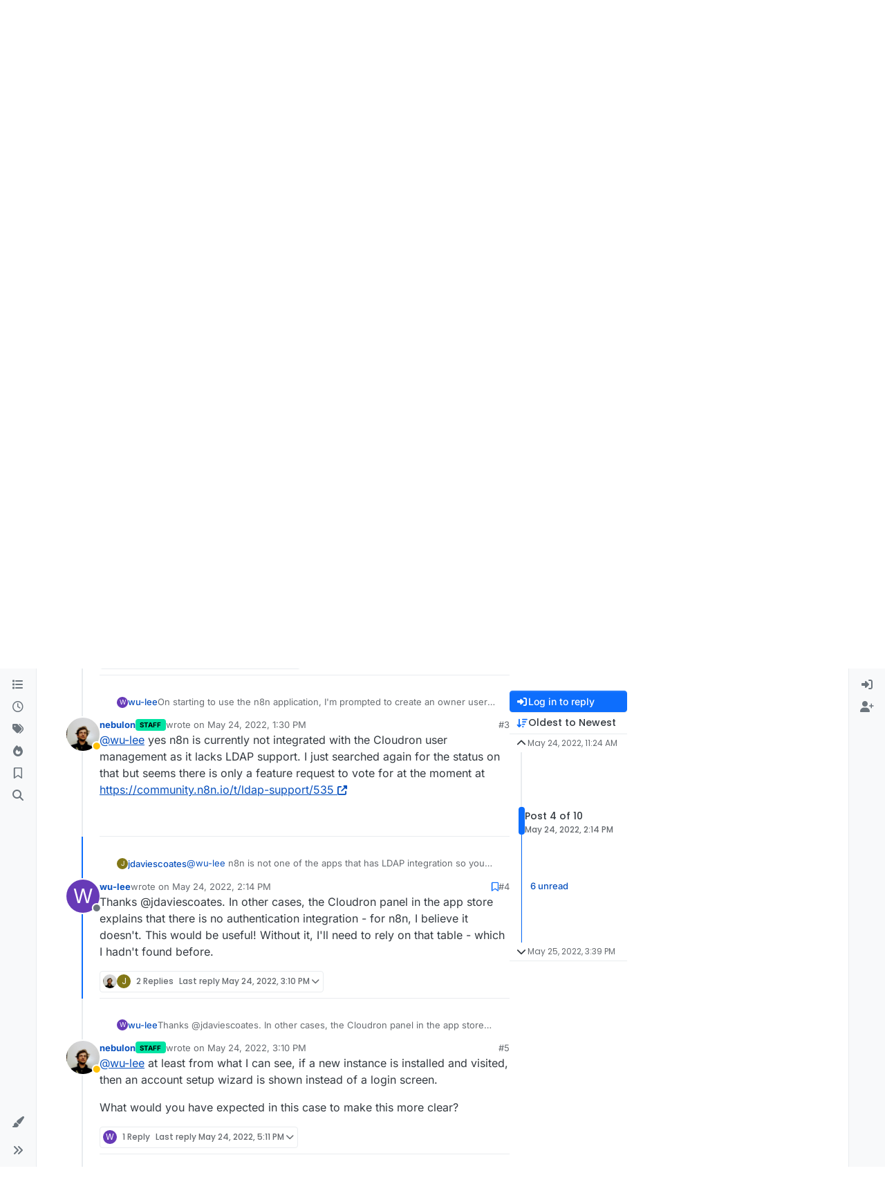

--- FILE ---
content_type: text/html; charset=utf-8
request_url: https://forum.cloudron.io/topic/7078/puzzled-how-to-log-in-as-cloudron-user/4
body_size: 30473
content:
<!DOCTYPE html>
<html lang="en-US" data-dir="ltr" style="direction: ltr;">
<head>
<title>Puzzled: how to log in as Cloudron user? | Cloudron Forum</title>
<meta name="viewport" content="width&#x3D;device-width, initial-scale&#x3D;1.0" />
	<meta name="content-type" content="text/html; charset=UTF-8" />
	<meta name="apple-mobile-web-app-capable" content="yes" />
	<meta name="mobile-web-app-capable" content="yes" />
	<meta property="og:site_name" content="Cloudron Forum" />
	<meta name="msapplication-badge" content="frequency=30; polling-uri=https://forum.cloudron.io/sitemap.xml" />
	<meta name="theme-color" content="#ffffff" />
	<meta name="msapplication-square150x150logo" content="/assets/uploads/system/site-logo.png?v=1519431332723" />
	<meta name="title" content="Puzzled: how to log in as Cloudron user?" />
	<meta property="og:title" content="Puzzled: how to log in as Cloudron user?" />
	<meta property="og:type" content="article" />
	<meta property="article:published_time" content="2022-05-24T11:24:44.217Z" />
	<meta property="article:modified_time" content="2022-05-25T15:39:32.346Z" />
	<meta property="article:section" content="N8N" />
	<meta name="description" content="Thanks @jdaviescoates. In other cases, the Cloudron panel in the app store explains that there is no authentication integration - for n8n, I believe it doesn..." />
	<meta property="og:description" content="Thanks @jdaviescoates. In other cases, the Cloudron panel in the app store explains that there is no authentication integration - for n8n, I believe it doesn..." />
	<meta property="og:image" content="https://forum.cloudron.io/assets/uploads/system/site-logo.png?v=1519431332723" />
	<meta property="og:image:url" content="https://forum.cloudron.io/assets/uploads/system/site-logo.png?v=1519431332723" />
	<meta property="og:image:width" content="undefined" />
	<meta property="og:image:height" content="undefined" />
	<meta property="og:url" content="https://forum.cloudron.io/topic/7078/puzzled-how-to-log-in-as-cloudron-user/4" />
	
<link rel="stylesheet" type="text/css" href="/assets/client.css?v=30c1bde2013" />
<link rel="icon" type="image/x-icon" href="/assets/uploads/system/favicon.ico?v&#x3D;30c1bde2013" />
	<link rel="manifest" href="/manifest.webmanifest" crossorigin="use-credentials" />
	<link rel="search" type="application/opensearchdescription+xml" title="Cloudron Forum" href="/osd.xml" />
	<link rel="apple-touch-icon" href="/assets/uploads/system/touchicon-orig.png" />
	<link rel="icon" sizes="36x36" href="/assets/uploads/system/touchicon-36.png" />
	<link rel="icon" sizes="48x48" href="/assets/uploads/system/touchicon-48.png" />
	<link rel="icon" sizes="72x72" href="/assets/uploads/system/touchicon-72.png" />
	<link rel="icon" sizes="96x96" href="/assets/uploads/system/touchicon-96.png" />
	<link rel="icon" sizes="144x144" href="/assets/uploads/system/touchicon-144.png" />
	<link rel="icon" sizes="192x192" href="/assets/uploads/system/touchicon-192.png" />
	<link rel="stylesheet" href="https://forum.cloudron.io/assets/plugins/nodebb-plugin-emoji/emoji/styles.css?v&#x3D;30c1bde2013" />
	<link rel="prefetch stylesheet" href="/assets/plugins/nodebb-plugin-markdown/styles/default.css" />
	<link rel="prefetch" href="/assets/language/en-US/markdown.json?v&#x3D;30c1bde2013" />
	<link rel="prefetch" href="/assets/src/modules/composer.js?v&#x3D;30c1bde2013" />
	<link rel="prefetch" href="/assets/src/modules/composer/uploads.js?v&#x3D;30c1bde2013" />
	<link rel="prefetch" href="/assets/src/modules/composer/drafts.js?v&#x3D;30c1bde2013" />
	<link rel="prefetch" href="/assets/src/modules/composer/tags.js?v&#x3D;30c1bde2013" />
	<link rel="prefetch" href="/assets/src/modules/composer/categoryList.js?v&#x3D;30c1bde2013" />
	<link rel="prefetch" href="/assets/src/modules/composer/resize.js?v&#x3D;30c1bde2013" />
	<link rel="prefetch" href="/assets/src/modules/composer/autocomplete.js?v&#x3D;30c1bde2013" />
	<link rel="prefetch" href="/assets/templates/composer.tpl?v&#x3D;30c1bde2013" />
	<link rel="prefetch" href="/assets/language/en-US/topic.json?v&#x3D;30c1bde2013" />
	<link rel="prefetch" href="/assets/language/en-US/modules.json?v&#x3D;30c1bde2013" />
	<link rel="prefetch" href="/assets/language/en-US/tags.json?v&#x3D;30c1bde2013" />
	<link rel="canonical" href="https://forum.cloudron.io/topic/7078/puzzled-how-to-log-in-as-cloudron-user" />
	<link rel="alternate" type="application/rss+xml" href="/topic/7078.rss" />
	<link rel="up" href="https://forum.cloudron.io/category/129/n8n" />
	<link rel="author" href="https://forum.cloudron.io/user/wu-lee" />
	
<script>
var config = JSON.parse('{"relative_path":"","upload_url":"/assets/uploads","asset_base_url":"/assets","assetBaseUrl":"/assets","siteTitle":"Cloudron Forum","browserTitle":"Cloudron Forum","description":"","keywords":"","brand:logo":"&#x2F;assets&#x2F;uploads&#x2F;system&#x2F;site-logo.png?v=1519431332723","titleLayout":"&#123;pageTitle&#125; | &#123;browserTitle&#125;","showSiteTitle":true,"maintenanceMode":false,"postQueue":1,"minimumTitleLength":3,"maximumTitleLength":255,"minimumPostLength":8,"maximumPostLength":32767,"minimumTagsPerTopic":0,"maximumTagsPerTopic":5,"minimumTagLength":2,"maximumTagLength":15,"undoTimeout":10000,"useOutgoingLinksPage":true,"outgoingLinksWhitelist":"cloudron.io,blog.cloudron.io,docs.cloudron.io,console.cloudron.io","allowGuestHandles":false,"allowTopicsThumbnail":true,"usePagination":false,"disableChat":false,"disableChatMessageEditing":false,"maximumChatMessageLength":1000,"socketioTransports":["polling","websocket"],"socketioOrigins":"https://forum.cloudron.io:*","websocketAddress":"","maxReconnectionAttempts":5,"reconnectionDelay":1500,"topicsPerPage":30,"postsPerPage":60,"maximumFileSize":4096,"theme:id":"nodebb-theme-harmony","theme:src":"","defaultLang":"en-US","userLang":"en-US","loggedIn":false,"uid":-1,"cache-buster":"v=30c1bde2013","topicPostSort":"oldest_to_newest","categoryTopicSort":"recently_replied","csrf_token":false,"searchEnabled":true,"searchDefaultInQuick":"titlesposts","bootswatchSkin":"","composer:showHelpTab":true,"enablePostHistory":true,"timeagoCutoff":30,"timeagoCodes":["af","am","ar","az-short","az","be","bg","bs","ca","cs","cy","da","de-short","de","dv","el","en-short","en","es-short","es","et","eu","fa-short","fa","fi","fr-short","fr","gl","he","hr","hu","hy","id","is","it-short","it","ja","jv","ko","ky","lt","lv","mk","nl","no","pl","pt-br-short","pt-br","pt-short","pt","ro","rs","ru","rw","si","sk","sl","sq","sr","sv","th","tr-short","tr","uk","ur","uz","vi","zh-CN","zh-TW"],"cookies":{"enabled":false,"message":"[[global:cookies.message]]","dismiss":"[[global:cookies.accept]]","link":"[[global:cookies.learn-more]]","link_url":"https:&#x2F;&#x2F;www.cookiesandyou.com"},"thumbs":{"size":512},"emailPrompt":1,"useragent":{"isSafari":false},"fontawesome":{"pro":false,"styles":["solid","brands","regular"],"version":"6.7.2"},"activitypub":{"probe":0},"acpLang":"undefined","topicSearchEnabled":false,"disableCustomUserSkins":false,"defaultBootswatchSkin":"","emojiCustomFirst":false,"markdown":{"highlight":1,"highlightLinesLanguageList":"[]","hljsLanguages":["common"],"theme":"default.css","defaultHighlightLanguage":"","externalMark":true},"composer-default":{},"question-and-answer":{"defaultCid_1":"off","defaultCid_10":"off","defaultCid_100":"off","defaultCid_101":"off","defaultCid_102":"off","defaultCid_103":"off","defaultCid_104":"off","defaultCid_105":"off","defaultCid_106":"off","defaultCid_107":"off","defaultCid_108":"off","defaultCid_109":"off","defaultCid_11":"off","defaultCid_110":"off","defaultCid_111":"off","defaultCid_112":"off","defaultCid_113":"off","defaultCid_114":"off","defaultCid_115":"off","defaultCid_12":"off","defaultCid_13":"off","defaultCid_14":"off","defaultCid_15":"off","defaultCid_16":"off","defaultCid_17":"off","defaultCid_18":"off","defaultCid_19":"off","defaultCid_2":"off","defaultCid_20":"off","defaultCid_21":"off","defaultCid_22":"off","defaultCid_24":"off","defaultCid_25":"off","defaultCid_26":"off","defaultCid_27":"off","defaultCid_28":"off","defaultCid_29":"off","defaultCid_30":"off","defaultCid_31":"off","defaultCid_32":"off","defaultCid_33":"off","defaultCid_34":"off","defaultCid_35":"off","defaultCid_36":"off","defaultCid_37":"off","defaultCid_38":"off","defaultCid_39":"off","defaultCid_4":"on","defaultCid_40":"off","defaultCid_41":"off","defaultCid_42":"off","defaultCid_43":"off","defaultCid_44":"off","defaultCid_45":"off","defaultCid_46":"off","defaultCid_47":"off","defaultCid_48":"off","defaultCid_49":"off","defaultCid_5":"off","defaultCid_50":"off","defaultCid_51":"off","defaultCid_52":"off","defaultCid_53":"off","defaultCid_54":"off","defaultCid_55":"off","defaultCid_56":"off","defaultCid_57":"off","defaultCid_58":"off","defaultCid_59":"off","defaultCid_60":"off","defaultCid_61":"off","defaultCid_62":"off","defaultCid_63":"off","defaultCid_64":"off","defaultCid_65":"off","defaultCid_66":"off","defaultCid_67":"off","defaultCid_68":"off","defaultCid_69":"off","defaultCid_70":"off","defaultCid_71":"off","defaultCid_72":"off","defaultCid_73":"off","defaultCid_74":"off","defaultCid_75":"off","defaultCid_76":"off","defaultCid_77":"off","defaultCid_78":"off","defaultCid_79":"off","defaultCid_80":"off","defaultCid_81":"off","defaultCid_82":"off","defaultCid_83":"off","defaultCid_84":"off","defaultCid_85":"off","defaultCid_86":"off","defaultCid_87":"off","defaultCid_88":"off","defaultCid_89":"off","defaultCid_9":"off","defaultCid_90":"off","defaultCid_91":"off","defaultCid_92":"off","defaultCid_93":"off","defaultCid_94":"off","defaultCid_95":"off","defaultCid_96":"off","defaultCid_97":"off","defaultCid_98":"off","defaultCid_99":"off","forceQuestions":"off","defaultCid_116":"off","defaultCid_117":"off","defaultCid_118":"off","defaultCid_119":"off","defaultCid_120":"off","defaultCid_121":"off","defaultCid_123":"off","defaultCid_124":"off","defaultCid_125":"off","defaultCid_126":"off","defaultCid_127":"off","defaultCid_128":"off","defaultCid_129":"off","defaultCid_130":"off","defaultCid_131":"off","defaultCid_132":"off","defaultCid_133":"off","defaultCid_134":"off","defaultCid_135":"off","defaultCid_136":"off","defaultCid_137":"off","defaultCid_138":"off","defaultCid_139":"off","defaultCid_140":"off","defaultCid_141":"off","defaultCid_142":"off","defaultCid_143":"off","defaultCid_144":"off","defaultCid_145":"off","defaultCid_146":"off","defaultCid_147":"off","defaultCid_148":"off","defaultCid_149":"off","defaultCid_150":"off","defaultCid_151":"off","defaultCid_152":"off","defaultCid_153":"off","defaultCid_154":"off","defaultCid_155":"off","defaultCid_156":"off","defaultCid_157":"off","defaultCid_158":"off","defaultCid_159":"off","defaultCid_160":"off","defaultCid_161":"off","defaultCid_162":"off","defaultCid_163":"off","defaultCid_164":"off","defaultCid_165":"off","defaultCid_166":"off","defaultCid_167":"off","defaultCid_168":"off","defaultCid_169":"off","defaultCid_170":"off","defaultCid_171":"off","defaultCid_172":"off","defaultCid_173":"off","defaultCid_174":"off","defaultCid_175":"off","defaultCid_176":"off","defaultCid_177":"off","defaultCid_178":"off","defaultCid_179":"off","defaultCid_180":"off","defaultCid_181":"off","defaultCid_182":"off","defaultCid_183":"off","defaultCid_184":"off","defaultCid_185":"off","defaultCid_186":"off","defaultCid_187":"off","defaultCid_188":"off","defaultCid_189":"off","defaultCid_190":"off","defaultCid_191":"off","defaultCid_192":"off","defaultCid_193":"off","defaultCid_194":"off","defaultCid_195":"off","defaultCid_196":"off","defaultCid_197":"off","defaultCid_199":"off","defaultCid_200":"off","defaultCid_201":"off","defaultCid_202":"off","defaultCid_203":"off","defaultCid_204":"off","defaultCid_205":"off","defaultCid_206":"off","onlyAdmins":"off","toggleLock":"off","defaultCid_207":"off","defaultCid_208":"off","defaultCid_209":"off"},"2factor":{"hasKey":false},"theme":{"enableQuickReply":true,"enableBreadcrumbs":true,"centerHeaderElements":false,"mobileTopicTeasers":false,"stickyToolbar":true,"topicSidebarTools":true,"topMobilebar":false,"autohideBottombar":true,"openSidebars":false,"chatModals":false},"openDraftsOnPageLoad":false}');
var app = {
user: JSON.parse('{"uid":-1,"username":"Guest","displayname":"Guest","userslug":"","fullname":"Guest","email":"","icon:text":"?","icon:bgColor":"#aaa","groupTitle":"","groupTitleArray":[],"status":"offline","reputation":0,"email:confirmed":false,"unreadData":{"":{},"new":{},"watched":{},"unreplied":{}},"isAdmin":false,"isGlobalMod":false,"isMod":false,"privileges":{"chat":false,"chat:privileged":false,"upload:post:image":false,"upload:post:file":false,"signature":false,"invite":false,"group:create":false,"search:content":false,"search:users":false,"search:tags":false,"view:users":true,"view:tags":true,"view:groups":true,"local:login":false,"ban":false,"mute":false,"view:users:info":false},"blocks":[],"timeagoCode":"en","offline":true,"lastRoomId":null,"isEmailConfirmSent":false}')
};
document.documentElement.style.setProperty('--panel-offset', `0px`);
</script>

<div class="container custom-header">
    <h4>
        Cloudron makes it easy to run web apps like WordPress, Nextcloud, GitLab on your server.
        <a href="https://cloudron.io">Find out more</a> or <a href="https://cloudron.io/get.html">install now</a>.
    </h4>
    <br/> <!-- this one is for mobile -->
</div>
<!--<div class="container announcement">-->
<!--    <h4>-->
<!--        Area for announcements -->
<!--    </h4>-->
<!--</div>-->

<!-- Matomo -->
<script type="text/javascript">
  var _paq = window._paq || [];
  /* tracker methods like "setCustomDimension" should be called before "trackPageView" */
  _paq.push(['trackPageView']);
  _paq.push(['enableLinkTracking']);
  (function() {
    var u="https://analytics.cloudron.io/";
    _paq.push(['setTrackerUrl', u+'matomo.php']);
    _paq.push(['setSiteId', '10']);
    var d=document, g=d.createElement('script'), s=d.getElementsByTagName('script')[0];
    g.type='text/javascript'; g.async=true; g.defer=true; g.src=u+'matomo.js'; s.parentNode.insertBefore(g,s);
  })();
</script>
<!-- End Matomo Code -->




<style>/*
.topic-info .badge,
span[component="topic/labels"] .badge {
  color: gray !important;
  border-color: darkgray !important;
  background-color: white !important;
  box-shadow: 0px 0px 1px gray;
}

span.icon {
    background-color: transparent !important;
}
*/
.custom-header {
  display: none;
  padding-bottom: 20px;
}

/*
.announcement {
  width: 100%;
  padding: 10px;
  color: #31708f;
  background: #d9edf7;
  box-sizing: border-box;
  text-align: center;
  font-size: 12px;
  position: fixed;
  left: 50%;
  transform: translateX(-50%);
  z-index: 100;
}

#panel {
    margin-top: 70px !important;
}
*/</style>

</head>
<body class="page-topic page-topic-7078 page-topic-puzzled-how-to-log-in-as-cloudron-user template-topic page-topic-category-129 page-topic-category-n8n parent-category-129 page-status-200 theme-harmony user-guest skin-noskin">
<a class="visually-hidden-focusable position-absolute top-0 start-0 p-3 m-3 bg-body" style="z-index: 1021;" href="#content">Skip to content</a>

<div class="layout-container d-flex justify-content-between pb-4 pb-md-0">
<nav component="sidebar/left" class=" text-dark bg-light sidebar sidebar-left start-0 border-end vh-100 d-none d-lg-flex flex-column justify-content-between sticky-top">
<ul id="main-nav" class="list-unstyled d-flex flex-column w-100 gap-2 mt-2 overflow-y-auto">


<li class="nav-item mx-2 " title="Categories">
<a class="nav-link navigation-link d-flex gap-2 justify-content-between align-items-center "  href="&#x2F;categories"  aria-label="Categories">
<span class="d-flex gap-2 align-items-center text-nowrap truncate-open">
<span class="position-relative">

<i class="fa fa-fw fa-list" data-content=""></i>
<span component="navigation/count" class="visible-closed position-absolute top-0 start-100 translate-middle badge rounded-1 bg-primary hidden"></span>

</span>
<span class="nav-text small visible-open fw-semibold text-truncate">Categories</span>
</span>
<span component="navigation/count" class="visible-open badge rounded-1 bg-primary hidden"></span>
</a>

</li>



<li class="nav-item mx-2 " title="Recent">
<a class="nav-link navigation-link d-flex gap-2 justify-content-between align-items-center "  href="&#x2F;recent"  aria-label="Recent">
<span class="d-flex gap-2 align-items-center text-nowrap truncate-open">
<span class="position-relative">

<i class="fa fa-fw fa-clock-o" data-content=""></i>
<span component="navigation/count" class="visible-closed position-absolute top-0 start-100 translate-middle badge rounded-1 bg-primary hidden"></span>

</span>
<span class="nav-text small visible-open fw-semibold text-truncate">Recent</span>
</span>
<span component="navigation/count" class="visible-open badge rounded-1 bg-primary hidden"></span>
</a>

</li>



<li class="nav-item mx-2 " title="Tags">
<a class="nav-link navigation-link d-flex gap-2 justify-content-between align-items-center "  href="&#x2F;tags"  aria-label="Tags">
<span class="d-flex gap-2 align-items-center text-nowrap truncate-open">
<span class="position-relative">

<i class="fa fa-fw fa-tags" data-content=""></i>
<span component="navigation/count" class="visible-closed position-absolute top-0 start-100 translate-middle badge rounded-1 bg-primary hidden"></span>

</span>
<span class="nav-text small visible-open fw-semibold text-truncate">Tags</span>
</span>
<span component="navigation/count" class="visible-open badge rounded-1 bg-primary hidden"></span>
</a>

</li>



<li class="nav-item mx-2 " title="Popular">
<a class="nav-link navigation-link d-flex gap-2 justify-content-between align-items-center "  href="&#x2F;popular"  aria-label="Popular">
<span class="d-flex gap-2 align-items-center text-nowrap truncate-open">
<span class="position-relative">

<i class="fa fa-fw fa-fire" data-content=""></i>
<span component="navigation/count" class="visible-closed position-absolute top-0 start-100 translate-middle badge rounded-1 bg-primary hidden"></span>

</span>
<span class="nav-text small visible-open fw-semibold text-truncate">Popular</span>
</span>
<span component="navigation/count" class="visible-open badge rounded-1 bg-primary hidden"></span>
</a>

</li>



<li class="nav-item mx-2 " title="">
<a class="nav-link navigation-link d-flex gap-2 justify-content-between align-items-center "  href="&#x2F;me&#x2F;bookmarks"  aria-label="Bookmarks">
<span class="d-flex gap-2 align-items-center text-nowrap truncate-open">
<span class="position-relative">

<i class="fa fa-fw fa-bookmark-o" data-content=""></i>
<span component="navigation/count" class="visible-closed position-absolute top-0 start-100 translate-middle badge rounded-1 bg-primary hidden"></span>

</span>
<span class="nav-text small visible-open fw-semibold text-truncate">Bookmarks</span>
</span>
<span component="navigation/count" class="visible-open badge rounded-1 bg-primary hidden"></span>
</a>

</li>



<li class="nav-item mx-2 " title="Search">
<a class="nav-link navigation-link d-flex gap-2 justify-content-between align-items-center "  href="&#x2F;search"  aria-label="Search">
<span class="d-flex gap-2 align-items-center text-nowrap truncate-open">
<span class="position-relative">

<i class="fa fa-fw fa-search" data-content=""></i>
<span component="navigation/count" class="visible-closed position-absolute top-0 start-100 translate-middle badge rounded-1 bg-primary hidden"></span>

</span>
<span class="nav-text small visible-open fw-semibold text-truncate">Search</span>
</span>
<span component="navigation/count" class="visible-open badge rounded-1 bg-primary hidden"></span>
</a>

</li>


</ul>
<div class="sidebar-toggle-container align-self-start">

<div class="dropend m-2" component="skinSwitcher" title="Skins">
<a data-bs-toggle="dropdown" href="#" role="button" class="nav-link position-relative" aria-haspopup="true" aria-expanded="false" aria-label="Skins">
<span class="justify-content-between w-100">
<span class="d-flex gap-2 align-items-center text-nowrap truncate-open">
<span>
<i component="skinSwitcher/icon" class="fa fa-fw fa-paintbrush"></i>
</span>
<span class="nav-text small visible-open fw-semibold">Skins</span>
</span>
</span>
</a>
<ul class="dropdown-menu p-1 text-sm overflow-auto p-1" role="menu">
<div class="d-flex">
<div>
<li class="dropdown-header">Light</li>
<div class="d-grid" style="grid-template-columns: 1fr 1fr;">

<li>
<a href="#" class="dropdown-item rounded-1" data-value="brite" role="menuitem">Brite <i class="fa fa-fw fa-check  invisible "></i></a>
</li>

<li>
<a href="#" class="dropdown-item rounded-1" data-value="cerulean" role="menuitem">Cerulean <i class="fa fa-fw fa-check  invisible "></i></a>
</li>

<li>
<a href="#" class="dropdown-item rounded-1" data-value="cosmo" role="menuitem">Cosmo <i class="fa fa-fw fa-check  invisible "></i></a>
</li>

<li>
<a href="#" class="dropdown-item rounded-1" data-value="flatly" role="menuitem">Flatly <i class="fa fa-fw fa-check  invisible "></i></a>
</li>

<li>
<a href="#" class="dropdown-item rounded-1" data-value="journal" role="menuitem">Journal <i class="fa fa-fw fa-check  invisible "></i></a>
</li>

<li>
<a href="#" class="dropdown-item rounded-1" data-value="litera" role="menuitem">Litera <i class="fa fa-fw fa-check  invisible "></i></a>
</li>

<li>
<a href="#" class="dropdown-item rounded-1" data-value="lumen" role="menuitem">Lumen <i class="fa fa-fw fa-check  invisible "></i></a>
</li>

<li>
<a href="#" class="dropdown-item rounded-1" data-value="lux" role="menuitem">Lux <i class="fa fa-fw fa-check  invisible "></i></a>
</li>

<li>
<a href="#" class="dropdown-item rounded-1" data-value="materia" role="menuitem">Materia <i class="fa fa-fw fa-check  invisible "></i></a>
</li>

<li>
<a href="#" class="dropdown-item rounded-1" data-value="minty" role="menuitem">Minty <i class="fa fa-fw fa-check  invisible "></i></a>
</li>

<li>
<a href="#" class="dropdown-item rounded-1" data-value="morph" role="menuitem">Morph <i class="fa fa-fw fa-check  invisible "></i></a>
</li>

<li>
<a href="#" class="dropdown-item rounded-1" data-value="pulse" role="menuitem">Pulse <i class="fa fa-fw fa-check  invisible "></i></a>
</li>

<li>
<a href="#" class="dropdown-item rounded-1" data-value="sandstone" role="menuitem">Sandstone <i class="fa fa-fw fa-check  invisible "></i></a>
</li>

<li>
<a href="#" class="dropdown-item rounded-1" data-value="simplex" role="menuitem">Simplex <i class="fa fa-fw fa-check  invisible "></i></a>
</li>

<li>
<a href="#" class="dropdown-item rounded-1" data-value="sketchy" role="menuitem">Sketchy <i class="fa fa-fw fa-check  invisible "></i></a>
</li>

<li>
<a href="#" class="dropdown-item rounded-1" data-value="spacelab" role="menuitem">Spacelab <i class="fa fa-fw fa-check  invisible "></i></a>
</li>

<li>
<a href="#" class="dropdown-item rounded-1" data-value="united" role="menuitem">United <i class="fa fa-fw fa-check  invisible "></i></a>
</li>

<li>
<a href="#" class="dropdown-item rounded-1" data-value="yeti" role="menuitem">Yeti <i class="fa fa-fw fa-check  invisible "></i></a>
</li>

<li>
<a href="#" class="dropdown-item rounded-1" data-value="zephyr" role="menuitem">Zephyr <i class="fa fa-fw fa-check  invisible "></i></a>
</li>

</div>
</div>
<div>
<li class="dropdown-header">Dark</li>

<li>
<a href="#" class="dropdown-item rounded-1" data-value="cyborg" role="menuitem">Cyborg <i class="fa fa-fw fa-check  invisible "></i></a>
</li>

<li>
<a href="#" class="dropdown-item rounded-1" data-value="darkly" role="menuitem">Darkly <i class="fa fa-fw fa-check  invisible "></i></a>
</li>

<li>
<a href="#" class="dropdown-item rounded-1" data-value="quartz" role="menuitem">Quartz <i class="fa fa-fw fa-check  invisible "></i></a>
</li>

<li>
<a href="#" class="dropdown-item rounded-1" data-value="slate" role="menuitem">Slate <i class="fa fa-fw fa-check  invisible "></i></a>
</li>

<li>
<a href="#" class="dropdown-item rounded-1" data-value="solar" role="menuitem">Solar <i class="fa fa-fw fa-check  invisible "></i></a>
</li>

<li>
<a href="#" class="dropdown-item rounded-1" data-value="superhero" role="menuitem">Superhero <i class="fa fa-fw fa-check  invisible "></i></a>
</li>

<li>
<a href="#" class="dropdown-item rounded-1" data-value="vapor" role="menuitem">Vapor <i class="fa fa-fw fa-check  invisible "></i></a>
</li>

</div>
</div>
<hr class="my-1"/>
<div class="d-grid" style="grid-template-columns: 1fr 1fr;">

<li>
<a href="#" class="dropdown-item rounded-1" data-value="" role="menuitem">Default (No Skin) <i class="fa fa-fw fa-check "></i></a>
</li>

<li>
<a href="#" class="dropdown-item rounded-1" data-value="noskin" role="menuitem">No Skin <i class="fa fa-fw fa-check  invisible "></i></a>
</li>


</div>
</ul>
</div>

<div class="sidebar-toggle m-2 d-none d-lg-block">
<a href="#" role="button" component="sidebar/toggle" class="nav-link d-flex gap-2 align-items-center p-2 pointer w-100 text-nowrap" title="Expand" aria-label="Sidebar Toggle">
<i class="fa fa-fw fa-angles-right"></i>
<i class="fa fa-fw fa-angles-left"></i>
<span class="nav-text visible-open fw-semibold small lh-1">Collapse</span>
</a>
</div>
</div>
</nav>
<main id="panel" class="d-flex flex-column gap-3 flex-grow-1 mt-3" style="min-width: 0;">

<div class="container-lg px-md-4 brand-container">
<div class="col-12 d-flex border-bottom pb-3 ">

<div component="brand/wrapper" class="d-flex align-items-center gap-3 p-2 rounded-1 align-content-stretch ">

<a component="brand/anchor" href="/" title="Brand Logo">
<img component="brand/logo" alt="Brand Logo" class="" src="/assets/uploads/system/site-logo.png?v=1519431332723?v=30c1bde2013" />
</a>


<a component="siteTitle" class="text-truncate align-self-stretch align-items-center d-flex" href="/">
<h1 class="fs-6 fw-bold text-body mb-0">Cloudron Forum</h1>
</a>

</div>


<div data-widget-area="brand-header" class="flex-fill gap-3 p-2 align-self-center">

<div style="text-align: right;"><a href="https://www.cloudron.io/store/index.html" target="_blank">Apps</a> - <a href="https://www.cloudron.io/appstatus.html" target="_blank">Status</a> | <a href="https://my.demo.cloudron.io" target="_blank">Demo</a> | <a href="https://docs.cloudron.io/" target="_blank">Docs</a> | <a href="https://www.cloudron.io/get.html" target="_blank">Install</a> </div>

</div>

</div>
</div>

<div class="container-lg px-md-4 d-flex flex-column gap-3 h-100 mb-5 mb-lg-0" id="content">
<noscript>
<div class="alert alert-danger">
<p>
Your browser does not seem to support JavaScript. As a result, your viewing experience will be diminished, and you have been placed in <strong>read-only mode</strong>.
</p>
<p>
Please download a browser that supports JavaScript, or enable it if it's disabled (i.e. NoScript).
</p>
</div>
</noscript>
<script type="application/ld+json">
{
"@context": "https://schema.org",
"@type": "QAPage",
"mainEntity": {
"@type": "Question",
"name": "Puzzled: how to log in as Cloudron user?",
"text": "<p dir=\"auto\">On starting to use the n8n application, I'm prompted to create an owner user log-in.  This allows me access fine.</p>\n<p dir=\"auto\">However, I am under the impression that any Cloudron user should be able to access this application.  The log-in requires an email address as the user-name, so I can't simply use my Cloudron user name as it doesn't have the right form.  But trying to use the primary email address of my user doesn't seem to work either.</p>\n<p dir=\"auto\">The Cloudron docs for n8n don't mention how to do this, so would someone be able to clarify that for me?</p>\n<p dir=\"auto\">Thanks</p>\n<p dir=\"auto\">(PS I've scanned through the other posts in this category - I don't see an obvious answer here. But maybe I should add that I don't have 2FA enabled on my account!)</p>\n",
"url": "",
"answerCount": 9,
"upvoteCount": 0,
"dateCreated": "2022-05-24T11:24:44.217Z",
"author": {
"@type": "Person",
"name": "wu-lee",
"url": "/user/wu-lee"
},
"acceptedAnswer": [

],
"suggestedAnswer": [

{
"@type": "Answer",
"text": "<p dir=\"auto\"><a class=\"plugin-mentions-user plugin-mentions-a\" href=\"/user/wu-lee\" aria-label=\"Profile: wu-lee\">@<bdi>wu-lee</bdi></a> yes n8n is currently not integrated with the Cloudron user management as it lacks LDAP support. I just searched again for the status on that but seems there is only a feature request to vote for at the moment at <a href=\"https://community.n8n.io/t/ldap-support/535\" target=\"_blank\" rel=\"noopener noreferrer nofollow ugc\">https://community.n8n.io/t/ldap-support/535</a></p>\n",
"dateCreated": "2022-05-24T13:30:58.869Z",
"url": "/post/48425",
"author": {
"@type": "Person",
"name": "nebulon",
"url": "/user/nebulon"
},
"upvoteCount": 1
}

]
}
}
</script><script type="application/ld+json">{
"@context": "https://schema.org",
"@type": "BreadcrumbList",
"itemListElement": [{
"@type": "ListItem",
"position": 1,
"name": "Cloudron Forum",
"item": "https://forum.cloudron.io"
}
,{
"@type": "ListItem",
"position": 2,
"name": "N8N"
,"item": "https://forum.cloudron.io/category/129/n8n"
},{
"@type": "ListItem",
"position": 3,
"name": "Puzzled: how to log in as Cloudron user?"

}
]}</script>


<ol class="breadcrumb mb-0 " itemscope="itemscope" itemprop="breadcrumb" itemtype="http://schema.org/BreadcrumbList">

<li itemscope="itemscope" itemprop="itemListElement" itemtype="http://schema.org/ListItem" class="breadcrumb-item ">
<meta itemprop="position" content="1" />
<a href="https://forum.cloudron.io" itemprop="item">
<span class="fw-semibold" itemprop="name">Cloudron Forum</span>
</a>
</li>

<li itemscope="itemscope" itemprop="itemListElement" itemtype="http://schema.org/ListItem" class="breadcrumb-item ">
<meta itemprop="position" content="2" />
<a href="https://forum.cloudron.io/category/129/n8n" itemprop="item">
<span class="fw-semibold" itemprop="name">N8N</span>
</a>
</li>

<li component="breadcrumb/current" itemscope="itemscope" itemprop="itemListElement" itemtype="http://schema.org/ListItem" class="breadcrumb-item active">
<meta itemprop="position" content="3" />

<span class="fw-semibold" itemprop="name">Puzzled: how to log in as Cloudron user?</span>

</li>

</ol>



<div data-widget-area="header">

<script async src="https://media.ethicalads.io/media/client/ethicalads.min.js"></script>

<!-- Show a text ad -->
<div data-ea-publisher="cloudronio" data-ea-type="text"></div>

</div>

<div class="flex-fill" itemid="/topic/7078/puzzled-how-to-log-in-as-cloudron-user/4" itemscope itemtype="https://schema.org/DiscussionForumPosting">
<meta itemprop="headline" content="Puzzled: how to log in as Cloudron user?">
<meta itemprop="text" content="Puzzled: how to log in as Cloudron user?">
<meta itemprop="url" content="/topic/7078/puzzled-how-to-log-in-as-cloudron-user/4">
<meta itemprop="datePublished" content="2022-05-24T11:24:44.217Z">
<meta itemprop="dateModified" content="2022-05-25T15:39:32.346Z">
<div itemprop="author" itemscope itemtype="https://schema.org/Person">
<meta itemprop="name" content="wu-lee">
<meta itemprop="url" content="/user/wu-lee">
</div>
<div itemprop="interactionStatistic" itemscope itemtype="https://schema.org/InteractionCounter">
<meta itemprop="interactionType" content="https://schema.org/CommentAction">
<meta itemprop="userInteractionCount" content="9">
</div>
<div itemprop="interactionStatistic" itemscope itemtype="https://schema.org/InteractionCounter">
<meta itemprop="interactionType" content="https://schema.org/LikeAction">
<meta itemprop="userInteractionCount" content="0">
</div>
<div class="d-flex flex-column gap-3">
<div class="d-flex gap-2 flex-wrap flex-column flex-md-row justify-content-between">
<div class="d-flex flex-column gap-3">
<h1 component="post/header" class="tracking-tight fw-semibold fs-3 mb-0 text-break ">
<span class="topic-title" component="topic/title">Puzzled: how to log in as Cloudron user?</span>
</h1>
<div class="topic-info d-flex gap-2 align-items-center flex-wrap ">
<span component="topic/labels" class="d-flex gap-2 ">
<span component="topic/scheduled" class="badge badge border border-gray-300 text-body hidden">
<i class="fa fa-clock-o"></i> Scheduled
</span>
<span component="topic/pinned" class="badge badge border border-gray-300 text-body hidden">
<i class="fa fa-thumb-tack"></i> Pinned
</span>
<span component="topic/locked" class="badge badge border border-gray-300 text-body hidden">
<i class="fa fa-lock"></i> Locked
</span>
<a component="topic/moved" href="/category/" class="badge badge border border-gray-300 text-body text-decoration-none hidden">
<i class="fa fa-arrow-circle-right"></i> Moved
</a>
<span class="lh-1"><span class="answered badge border text-bg-success border-success"><i class="fa fa-check"></i><span> Solved</span></span></span>
</span>
<a component="topic/category" href="/category/129/n8n" class="badge px-1 text-truncate text-decoration-none border" style="color: #000000;background-color: #ffffff;border-color: #ffffff!important; max-width: 70vw;">
			<i class="fa fa-fw hidden"></i>
			N8N
		</a>
<div data-tid="7078" component="topic/tags" class="lh-1 tags tag-list d-flex flex-wrap hidden-xs hidden-empty gap-2"></div>
<div class="d-flex gap-2" component="topic/stats">
<span class="badge text-body border border-gray-300 stats text-xs">
<i class="fa-regular fa-fw fa-message visible-xs-inline" title="Posts"></i>
<span component="topic/post-count" title="10" class="fw-bold">10</span>
<span class="hidden-xs text-lowercase fw-normal">Posts</span>
</span>
<span class="badge text-body border border-gray-300 stats text-xs">
<i class="fa fa-fw fa-user visible-xs-inline" title="Posters"></i>
<span title="3" class="fw-bold">3</span>
<span class="hidden-xs text-lowercase fw-normal">Posters</span>
</span>
<span class="badge text-body border border-gray-300 stats text-xs">
<i class="fa fa-fw fa-eye visible-xs-inline" title="Views"></i>
<span class="fw-bold" title="2520">2.5k</span>
<span class="hidden-xs text-lowercase fw-normal">Views</span>
</span>

<span class="badge text-body border border-gray-300 stats text-xs">
<i class="fa fa-fw fa-bell-o visible-xs-inline" title="Watching"></i>
<span class="fw-bold" title="2520">3</span>
<span class="hidden-xs text-lowercase fw-normal">Watching</span>
</span>
</div>
</div>
</div>
<div class="d-flex flex-wrap gap-2 align-items-start mt-2 hidden-empty " component="topic/thumb/list"></div>
</div>
<div class="row mb-4 mb-lg-0">
<div class="topic col-lg-9 col-sm-12">
<div class="sticky-tools d-block d-lg-none" style="top: 0;">
<nav class="d-flex flex-nowrap my-2 p-0 border-0 rounded topic-main-buttons">
<div class="d-flex flex-row p-2 text-bg-light border rounded w-100 align-items-center">
<div class="d-flex me-auto mb-0 gap-2 align-items-center flex-wrap">


<div class="btn-group bottom-sheet" component="thread/sort">
<button class="btn btn-ghost btn-sm ff-secondary d-flex gap-2 align-items-center dropdown-toggle text-truncate" data-bs-toggle="dropdown" aria-haspopup="true" aria-expanded="false" aria-label="Post sort option, Oldest to Newest">
<i class="fa fa-fw fa-arrow-down-wide-short text-primary"></i>
<span class="d-none d-md-inline fw-semibold text-truncate text-nowrap">Oldest to Newest</span>
</button>
<ul class="dropdown-menu p-1 text-sm" role="menu">
<li>
<a class="dropdown-item rounded-1 d-flex align-items-center gap-2" href="#" class="oldest_to_newest" data-sort="oldest_to_newest" role="menuitem">
<span class="flex-grow-1">Oldest to Newest</span>
<i class="flex-shrink-0 fa fa-fw text-secondary"></i>
</a>
</li>
<li>
<a class="dropdown-item rounded-1 d-flex align-items-center gap-2" href="#" class="newest_to_oldest" data-sort="newest_to_oldest" role="menuitem">
<span class="flex-grow-1">Newest to Oldest</span>
<i class="flex-shrink-0 fa fa-fw text-secondary"></i>
</a>
</li>
<li>
<a class="dropdown-item rounded-1 d-flex align-items-center gap-2" href="#" class="most_votes" data-sort="most_votes" role="menuitem">
<span class="flex-grow-1">Most Votes</span>
<i class="flex-shrink-0 fa fa-fw text-secondary"></i>
</a>
</li>
</ul>
</div>



<a class="btn btn-ghost btn-sm d-none d-lg-flex align-items-center align-self-stretch" target="_blank" href="/topic/7078.rss" title="RSS Feed"><i class="fa fa-rss text-primary"></i></a>

</div>
<div component="topic/reply/container" class="btn-group hidden">
<a href="/compose?tid=7078" class="d-flex  gap-2 align-items-center btn btn-sm btn-primary fw-semibold" component="topic/reply" data-ajaxify="false" role="button"><i class="fa fa-fw fa-reply "></i><span class="d-none d-md-block text-truncate text-nowrap">Reply</span></a>
<button type="button" class="btn btn-sm btn-primary dropdown-toggle flex-0" data-bs-toggle="dropdown" aria-haspopup="true" aria-expanded="false" aria-label="Reply options">
<span class="caret"></span>
</button>
<ul class="dropdown-menu dropdown-menu-end p-1 text-sm" role="menu">
<li><a class="dropdown-item rounded-1" href="#" component="topic/reply-as-topic" role="menuitem">Reply as topic</a></li>
</ul>
</div>


<a component="topic/reply/guest" href="/login" class="d-flex gap-2 align-items-center fw-semibold btn btn-sm btn-primary"><i class="fa fa-fw fa-sign-in "></i><span>Log in to reply</span></a>


</div>
</nav>
</div>



<div component="topic/deleted/message" class="alert alert-warning d-flex justify-content-between flex-wrap hidden">
<span>This topic has been deleted. Only users with topic management privileges can see it.</span>
<span>

</span>
</div>

<div class="d-flex gap-0 gap-lg-5">
<div class="posts-container" style="min-width: 0;">
<ul component="topic" class="posts timeline list-unstyled p-0 py-3" style="min-width: 0;" data-tid="7078" data-cid="129">

<li component="post" class="   topic-owner-post" data-index="0" data-pid="48421" data-uid="6821" data-timestamp="1653391484217" data-username="wu-lee" data-userslug="wu-lee" itemprop="comment" itemtype="http://schema.org/Comment" itemscope>
<a component="post/anchor" data-index="0" id="1"></a>
<meta itemprop="datePublished" content="2022-05-24T11:24:44.217Z">



<div class="d-flex align-items-start gap-3 post-container-parent">
<div class="bg-body d-none d-sm-block rounded-circle" style="outline: 2px solid var(--bs-body-bg);">
<a class="d-inline-block position-relative text-decoration-none" href="/user/wu-lee" aria-label="Profile page for user wu-lee">
<span title="wu-lee" data-uid="6821" class="avatar  avatar-rounded" component="user/picture" style="--avatar-size: 48px; background-color: #673ab7">W</span>

<span component="user/status" class="position-absolute top-100 start-100 border border-white border-2 rounded-circle status offline"><span class="visually-hidden">Offline</span></span>

</a>
</div>
<div class="post-container d-flex gap-2 flex-grow-1 flex-column w-100" style="min-width:0;">
<div class="d-flex align-items-start justify-content-between gap-1 flex-nowrap w-100 post-header" itemprop="author" itemscope itemtype="https://schema.org/Person">
<div class="d-flex gap-1 flex-wrap align-items-center text-truncate">
<meta itemprop="name" content="wu-lee">
<meta itemprop="url" content="/user/wu-lee">
<div class="d-flex flex-nowrap gap-1 align-items-center text-truncate">
<div class="bg-body d-sm-none">
<a class="d-inline-block position-relative text-decoration-none" href="/user/wu-lee">
<span title="wu-lee" data-uid="6821" class="avatar  avatar-rounded" component="user/picture" style="--avatar-size: 20px; background-color: #673ab7">W</span>

<span component="user/status" class="position-absolute top-100 start-100 border border-white border-2 rounded-circle status offline"><span class="visually-hidden">Offline</span></span>

</a>
</div>
<a class="fw-bold text-nowrap text-truncate" href="/user/wu-lee" data-username="wu-lee" data-uid="6821">wu-lee</a>
</div>


<div class="d-flex gap-1 align-items-center">
<span class="text-muted">wrote on <a href="/post/48421" class="timeago text-muted" title="2022-05-24T11:24:44.217Z"></a></span>
<i component="post/edit-indicator" class="fa fa-edit text-muted edit-icon hidden" title="Edited Invalid Date"></i>
<span data-editor="" component="post/editor" class="visually-hidden">last edited by  <span class="timeago" title="Invalid Date"></span></span>
</div>

</div>
<div class="d-flex align-items-center gap-1 justify-content-end">
<span class="bookmarked opacity-0 text-primary"><i class="fa fa-bookmark-o"></i></span>
<a href="/post/48421" class="post-index text-muted d-none d-md-inline">#1</a>
</div>
</div>
<div class="content text-break" component="post/content" itemprop="text">
<p dir="auto">On starting to use the n8n application, I'm prompted to create an owner user log-in.  This allows me access fine.</p>
<p dir="auto">However, I am under the impression that any Cloudron user should be able to access this application.  The log-in requires an email address as the user-name, so I can't simply use my Cloudron user name as it doesn't have the right form.  But trying to use the primary email address of my user doesn't seem to work either.</p>
<p dir="auto">The Cloudron docs for n8n don't mention how to do this, so would someone be able to clarify that for me?</p>
<p dir="auto">Thanks</p>
<p dir="auto">(PS I've scanned through the other posts in this category - I don't see an obvious answer here. But maybe I should add that I don't have 2FA enabled on my account!)</p>

</div>
<div component="post/footer" class="post-footer border-bottom pb-2">

<div class="d-flex flex-wrap-reverse gap-2 justify-content-between">

<a component="post/reply-count" data-target-component="post/replies/container" href="#" class="d-flex gap-2 align-items-center btn btn-ghost ff-secondary border rounded-1 p-1 text-muted text-decoration-none text-xs ">
<span component="post/reply-count/avatars" class="d-flex gap-1 ">

<span><img title="jdaviescoates" data-uid="2915" class="avatar avatar-tooltip avatar-rounded" alt="jdaviescoates" loading="lazy" component="avatar/picture" src="https://pbs.twimg.com/profile_images/999665049277902851/_7g1D7Th_bigger.jpg" style="--avatar-size: 20px;" onError="this.remove()" itemprop="image" /><span title="jdaviescoates" data-uid="2915" class="avatar avatar-tooltip avatar-rounded" component="avatar/icon" style="--avatar-size: 20px; background-color: #827717">J</span></span>

<span><img title="nebulon" data-uid="2" class="avatar avatar-tooltip avatar-rounded" alt="nebulon" loading="lazy" component="avatar/picture" src="/assets/uploads/profile/uid-2/2-profileavatar.jpeg" style="--avatar-size: 20px;" onError="this.remove()" itemprop="image" /><span title="nebulon" data-uid="2" class="avatar avatar-tooltip avatar-rounded" component="avatar/icon" style="--avatar-size: 20px; background-color: #607d8b">N</span></span>


</span>
<span class="ms-2 replies-count fw-semibold text-nowrap" component="post/reply-count/text" data-replies="2">2 Replies</span>
<span class="ms-2 replies-last hidden-xs fw-semibold">Last reply <span class="timeago" title="2022-05-24T13:00:02.758Z"></span></span>
<i class="fa fa-fw fa-chevron-down" component="post/replies/open"></i>
</a>

<div component="post/actions" class="d-flex flex-grow-1 align-items-center justify-content-end gap-1 post-tools">
<!-- This partial intentionally left blank; overwritten by nodebb-plugin-reactions -->
<a component="post/reply" href="#" class="btn btn-ghost btn-sm hidden" title="Reply"><i class="fa fa-fw fa-reply text-primary"></i></a>
<a component="post/quote" href="#" class="btn btn-ghost btn-sm hidden" title="Quote"><i class="fa fa-fw fa-quote-right text-primary"></i></a>


<div class="d-flex votes align-items-center">
<a component="post/upvote" href="#" class="btn btn-ghost btn-sm" title="Upvote post">
<i class="fa fa-fw fa-chevron-up text-primary"></i>
</a>
<meta itemprop="upvoteCount" content="0">
<meta itemprop="downvoteCount" content="0">
<a href="#" class="px-2 mx-1 btn btn-ghost btn-sm" component="post/vote-count" data-votes="0" title="Voters">0</a>

</div>

<span component="post/tools" class="dropdown bottom-sheet hidden">
<a class="btn btn-ghost btn-sm ff-secondary dropdown-toggle" href="#" data-bs-toggle="dropdown" aria-haspopup="true" aria-expanded="false" aria-label="Post tools"><i class="fa fa-fw fa-ellipsis-v text-primary"></i></a>
<ul class="dropdown-menu dropdown-menu-end p-1 text-sm" role="menu"></ul>
</span>
</div>
</div>
<div component="post/replies/container" class="my-2 col-11 border rounded-1 p-3 hidden-empty"></div>
</div>
</div>
</div>

</li>




<li component="post" class="pt-4   " data-index="1" data-pid="48424" data-uid="2915" data-timestamp="1653397202758" data-username="jdaviescoates" data-userslug="jdaviescoates" itemprop="comment" itemtype="http://schema.org/Comment" itemscope>
<a component="post/anchor" data-index="1" id="2"></a>
<meta itemprop="datePublished" content="2022-05-24T13:00:02.758Z">



<div component="post/parent" data-collapsed="true" data-parent-pid="48421" data-uid="6821" class="btn btn-ghost btn-sm d-flex gap-2 text-start flex-row mb-2" style="font-size: 13px;">
<div class="d-flex gap-2 text-nowrap">
<div class="d-flex flex-nowrap gap-1 align-items-center">
<a href="/user/wu-lee" class="text-decoration-none lh-1"><span title="wu-lee" data-uid="6821" class="avatar not-responsive align-middle avatar-rounded" component="avatar/icon" style="--avatar-size: 16px; background-color: #673ab7">W</span></a>
<a class="fw-semibold text-truncate" style="max-width: 150px;" href="/user/wu-lee">wu-lee</a>
</div>
<a href="/post/48421" class="text-muted timeago text-nowrap hidden" title="2022-05-24T11:24:44.217Z"></a>
</div>
<div component="post/parent/content" class="text-muted line-clamp-1 text-break w-100"><p dir="auto">On starting to use the n8n application, I'm prompted to create an owner user log-in.  This allows me access fine.</p>
<p dir="auto">However, I am under the impression that any Cloudron user should be able to access this application.  The log-in requires an email address as the user-name, so I can't simply use my Cloudron user name as it doesn't have the right form.  But trying to use the primary email address of my user doesn't seem to work either.</p>
<p dir="auto">The Cloudron docs for n8n don't mention how to do this, so would someone be able to clarify that for me?</p>
<p dir="auto">Thanks</p>
<p dir="auto">(PS I've scanned through the other posts in this category - I don't see an obvious answer here. But maybe I should add that I don't have 2FA enabled on my account!)</p>
</div>
</div>

<div class="d-flex align-items-start gap-3 post-container-parent">
<div class="bg-body d-none d-sm-block rounded-circle" style="outline: 2px solid var(--bs-body-bg);">
<a class="d-inline-block position-relative text-decoration-none" href="/user/jdaviescoates" aria-label="Profile page for user jdaviescoates">
<img title="jdaviescoates" data-uid="2915" class="avatar  avatar-rounded" alt="jdaviescoates" loading="lazy" component="user/picture" src="https://pbs.twimg.com/profile_images/999665049277902851/_7g1D7Th_bigger.jpg" style="--avatar-size: 48px;" onError="this.remove()" itemprop="image" /><span title="jdaviescoates" data-uid="2915" class="avatar  avatar-rounded" component="user/picture" style="--avatar-size: 48px; background-color: #827717">J</span>

<span component="user/status" class="position-absolute top-100 start-100 border border-white border-2 rounded-circle status offline"><span class="visually-hidden">Offline</span></span>

</a>
</div>
<div class="post-container d-flex gap-2 flex-grow-1 flex-column w-100" style="min-width:0;">
<div class="d-flex align-items-start justify-content-between gap-1 flex-nowrap w-100 post-header" itemprop="author" itemscope itemtype="https://schema.org/Person">
<div class="d-flex gap-1 flex-wrap align-items-center text-truncate">
<meta itemprop="name" content="jdaviescoates">
<meta itemprop="url" content="/user/jdaviescoates">
<div class="d-flex flex-nowrap gap-1 align-items-center text-truncate">
<div class="bg-body d-sm-none">
<a class="d-inline-block position-relative text-decoration-none" href="/user/jdaviescoates">
<img title="jdaviescoates" data-uid="2915" class="avatar  avatar-rounded" alt="jdaviescoates" loading="lazy" component="user/picture" src="https://pbs.twimg.com/profile_images/999665049277902851/_7g1D7Th_bigger.jpg" style="--avatar-size: 20px;" onError="this.remove()" itemprop="image" /><span title="jdaviescoates" data-uid="2915" class="avatar  avatar-rounded" component="user/picture" style="--avatar-size: 20px; background-color: #827717">J</span>

<span component="user/status" class="position-absolute top-100 start-100 border border-white border-2 rounded-circle status offline"><span class="visually-hidden">Offline</span></span>

</a>
</div>
<a class="fw-bold text-nowrap text-truncate" href="/user/jdaviescoates" data-username="jdaviescoates" data-uid="2915">jdaviescoates</a>
</div>


<div class="d-flex gap-1 align-items-center">
<span class="text-muted">wrote on <a href="/post/48424" class="timeago text-muted" title="2022-05-24T13:00:02.758Z"></a></span>
<i component="post/edit-indicator" class="fa fa-edit text-muted edit-icon hidden" title="Edited Invalid Date"></i>
<span data-editor="" component="post/editor" class="visually-hidden">last edited by  <span class="timeago" title="Invalid Date"></span></span>
</div>

</div>
<div class="d-flex align-items-center gap-1 justify-content-end">
<span class="bookmarked opacity-0 text-primary"><i class="fa fa-bookmark-o"></i></span>
<a href="/post/48424" class="post-index text-muted d-none d-md-inline">#2</a>
</div>
</div>
<div class="content text-break" component="post/content" itemprop="text">
<p dir="auto"><a class="plugin-mentions-user plugin-mentions-a" href="/user/wu-lee" aria-label="Profile: wu-lee">@<bdi>wu-lee</bdi></a> n8n is not one of the apps that has LDAP integration so you can't do this at present</p>
<p dir="auto">A filter is coming to the app store, but the best place to check that right now is over on this web page:</p>
<p dir="auto"><a href="https://www.cloudron.io/appstatus.html" target="_blank" rel="noopener noreferrer nofollow ugc">https://www.cloudron.io/appstatus.html</a></p>

</div>
<div component="post/footer" class="post-footer border-bottom pb-2">

<div component="post/signature" data-uid="2915" class="text-xs text-muted mt-2"><p dir="auto">I use <a href="https://ud.coop/2" target="_blank" rel="noopener noreferrer nofollow ugc">Cloudron</a> with <a href="https://ud.coop/3" target="_blank" rel="noopener noreferrer nofollow ugc">Gandi</a> &amp; <a href="https://ud.coop/vps" target="_blank" rel="noopener noreferrer nofollow ugc">Hetzner</a></p>
</div>

<div class="d-flex flex-wrap-reverse gap-2 justify-content-between">

<a component="post/reply-count" data-target-component="post/replies/container" href="#" class="d-flex gap-2 align-items-center btn btn-ghost ff-secondary border rounded-1 p-1 text-muted text-decoration-none text-xs ">
<span component="post/reply-count/avatars" class="d-flex gap-1 ">

<span><span title="wu-lee" data-uid="6821" class="avatar avatar-tooltip avatar-rounded" component="avatar/icon" style="--avatar-size: 20px; background-color: #673ab7">W</span></span>


</span>
<span class="ms-2 replies-count fw-semibold text-nowrap" component="post/reply-count/text" data-replies="1">1 Reply</span>
<span class="ms-2 replies-last hidden-xs fw-semibold">Last reply <span class="timeago" title="2022-05-24T14:14:16.041Z"></span></span>
<i class="fa fa-fw fa-chevron-down" component="post/replies/open"></i>
</a>

<div component="post/actions" class="d-flex flex-grow-1 align-items-center justify-content-end gap-1 post-tools">
<!-- This partial intentionally left blank; overwritten by nodebb-plugin-reactions -->
<a component="post/reply" href="#" class="btn btn-ghost btn-sm hidden" title="Reply"><i class="fa fa-fw fa-reply text-primary"></i></a>
<a component="post/quote" href="#" class="btn btn-ghost btn-sm hidden" title="Quote"><i class="fa fa-fw fa-quote-right text-primary"></i></a>


<div class="d-flex votes align-items-center">
<a component="post/upvote" href="#" class="btn btn-ghost btn-sm" title="Upvote post">
<i class="fa fa-fw fa-chevron-up text-primary"></i>
</a>
<meta itemprop="upvoteCount" content="0">
<meta itemprop="downvoteCount" content="0">
<a href="#" class="px-2 mx-1 btn btn-ghost btn-sm" component="post/vote-count" data-votes="0" title="Voters">0</a>

</div>

<span component="post/tools" class="dropdown bottom-sheet hidden">
<a class="btn btn-ghost btn-sm ff-secondary dropdown-toggle" href="#" data-bs-toggle="dropdown" aria-haspopup="true" aria-expanded="false" aria-label="Post tools"><i class="fa fa-fw fa-ellipsis-v text-primary"></i></a>
<ul class="dropdown-menu dropdown-menu-end p-1 text-sm" role="menu"></ul>
</span>
</div>
</div>
<div component="post/replies/container" class="my-2 col-11 border rounded-1 p-3 hidden-empty"></div>
</div>
</div>
</div>

</li>




<li component="post" class="pt-4   " data-index="2" data-pid="48425" data-uid="2" data-timestamp="1653399058869" data-username="nebulon" data-userslug="nebulon" itemprop="comment" itemtype="http://schema.org/Comment" itemscope>
<a component="post/anchor" data-index="2" id="3"></a>
<meta itemprop="datePublished" content="2022-05-24T13:30:58.869Z">



<div component="post/parent" data-collapsed="true" data-parent-pid="48421" data-uid="6821" class="btn btn-ghost btn-sm d-flex gap-2 text-start flex-row mb-2" style="font-size: 13px;">
<div class="d-flex gap-2 text-nowrap">
<div class="d-flex flex-nowrap gap-1 align-items-center">
<a href="/user/wu-lee" class="text-decoration-none lh-1"><span title="wu-lee" data-uid="6821" class="avatar not-responsive align-middle avatar-rounded" component="avatar/icon" style="--avatar-size: 16px; background-color: #673ab7">W</span></a>
<a class="fw-semibold text-truncate" style="max-width: 150px;" href="/user/wu-lee">wu-lee</a>
</div>
<a href="/post/48421" class="text-muted timeago text-nowrap hidden" title="2022-05-24T11:24:44.217Z"></a>
</div>
<div component="post/parent/content" class="text-muted line-clamp-1 text-break w-100"><p dir="auto">On starting to use the n8n application, I'm prompted to create an owner user log-in.  This allows me access fine.</p>
<p dir="auto">However, I am under the impression that any Cloudron user should be able to access this application.  The log-in requires an email address as the user-name, so I can't simply use my Cloudron user name as it doesn't have the right form.  But trying to use the primary email address of my user doesn't seem to work either.</p>
<p dir="auto">The Cloudron docs for n8n don't mention how to do this, so would someone be able to clarify that for me?</p>
<p dir="auto">Thanks</p>
<p dir="auto">(PS I've scanned through the other posts in this category - I don't see an obvious answer here. But maybe I should add that I don't have 2FA enabled on my account!)</p>
</div>
</div>

<div class="d-flex align-items-start gap-3 post-container-parent">
<div class="bg-body d-none d-sm-block rounded-circle" style="outline: 2px solid var(--bs-body-bg);">
<a class="d-inline-block position-relative text-decoration-none" href="/user/nebulon" aria-label="Profile page for user nebulon">
<img title="nebulon" data-uid="2" class="avatar  avatar-rounded" alt="nebulon" loading="lazy" component="user/picture" src="/assets/uploads/profile/uid-2/2-profileavatar.jpeg" style="--avatar-size: 48px;" onError="this.remove()" itemprop="image" /><span title="nebulon" data-uid="2" class="avatar  avatar-rounded" component="user/picture" style="--avatar-size: 48px; background-color: #607d8b">N</span>

<span component="user/status" class="position-absolute top-100 start-100 border border-white border-2 rounded-circle status away"><span class="visually-hidden">Away</span></span>

</a>
</div>
<div class="post-container d-flex gap-2 flex-grow-1 flex-column w-100" style="min-width:0;">
<div class="d-flex align-items-start justify-content-between gap-1 flex-nowrap w-100 post-header" itemprop="author" itemscope itemtype="https://schema.org/Person">
<div class="d-flex gap-1 flex-wrap align-items-center text-truncate">
<meta itemprop="name" content="nebulon">
<meta itemprop="url" content="/user/nebulon">
<div class="d-flex flex-nowrap gap-1 align-items-center text-truncate">
<div class="bg-body d-sm-none">
<a class="d-inline-block position-relative text-decoration-none" href="/user/nebulon">
<img title="nebulon" data-uid="2" class="avatar  avatar-rounded" alt="nebulon" loading="lazy" component="user/picture" src="/assets/uploads/profile/uid-2/2-profileavatar.jpeg" style="--avatar-size: 20px;" onError="this.remove()" itemprop="image" /><span title="nebulon" data-uid="2" class="avatar  avatar-rounded" component="user/picture" style="--avatar-size: 20px; background-color: #607d8b">N</span>

<span component="user/status" class="position-absolute top-100 start-100 border border-white border-2 rounded-circle status away"><span class="visually-hidden">Away</span></span>

</a>
</div>
<a class="fw-bold text-nowrap text-truncate" href="/user/nebulon" data-username="nebulon" data-uid="2">nebulon</a>
</div>


<a href="/groups/staff" class="badge rounded-1 text-uppercase text-truncate text-decoration-none" style="max-width: 150px;color:#000000;background-color: #00e3a3;"><i class="fa hidden"></i><span class="badge-text align-text-bottom">Staff</span></a>



<div class="d-flex gap-1 align-items-center">
<span class="text-muted">wrote on <a href="/post/48425" class="timeago text-muted" title="2022-05-24T13:30:58.869Z"></a></span>
<i component="post/edit-indicator" class="fa fa-edit text-muted edit-icon hidden" title="Edited Invalid Date"></i>
<span data-editor="" component="post/editor" class="visually-hidden">last edited by  <span class="timeago" title="Invalid Date"></span></span>
</div>

</div>
<div class="d-flex align-items-center gap-1 justify-content-end">
<span class="bookmarked opacity-0 text-primary"><i class="fa fa-bookmark-o"></i></span>
<a href="/post/48425" class="post-index text-muted d-none d-md-inline">#3</a>
</div>
</div>
<div class="content text-break" component="post/content" itemprop="text">
<p dir="auto"><a class="plugin-mentions-user plugin-mentions-a" href="/user/wu-lee" aria-label="Profile: wu-lee">@<bdi>wu-lee</bdi></a> yes n8n is currently not integrated with the Cloudron user management as it lacks LDAP support. I just searched again for the status on that but seems there is only a feature request to vote for at the moment at <a href="https://community.n8n.io/t/ldap-support/535" target="_blank" rel="noopener noreferrer nofollow ugc">https://community.n8n.io/t/ldap-support/535</a></p>

</div>
<div component="post/footer" class="post-footer border-bottom pb-2">

<div class="d-flex flex-wrap-reverse gap-2 justify-content-end">

<a component="post/reply-count" data-target-component="post/replies/container" href="#" class="d-flex gap-2 align-items-center btn btn-ghost ff-secondary border rounded-1 p-1 text-muted text-decoration-none text-xs hidden">
<span component="post/reply-count/avatars" class="d-flex gap-1 ">


</span>
<span class="ms-2 replies-count fw-semibold text-nowrap" component="post/reply-count/text" data-replies="0">1 Reply</span>
<span class="ms-2 replies-last hidden-xs fw-semibold">Last reply <span class="timeago" title=""></span></span>
<i class="fa fa-fw fa-chevron-down" component="post/replies/open"></i>
</a>

<div component="post/actions" class="d-flex flex-grow-1 align-items-center justify-content-end gap-1 post-tools">
<!-- This partial intentionally left blank; overwritten by nodebb-plugin-reactions -->
<a component="post/reply" href="#" class="btn btn-ghost btn-sm hidden" title="Reply"><i class="fa fa-fw fa-reply text-primary"></i></a>
<a component="post/quote" href="#" class="btn btn-ghost btn-sm hidden" title="Quote"><i class="fa fa-fw fa-quote-right text-primary"></i></a>


<div class="d-flex votes align-items-center">
<a component="post/upvote" href="#" class="btn btn-ghost btn-sm" title="Upvote post">
<i class="fa fa-fw fa-chevron-up text-primary"></i>
</a>
<meta itemprop="upvoteCount" content="1">
<meta itemprop="downvoteCount" content="0">
<a href="#" class="px-2 mx-1 btn btn-ghost btn-sm" component="post/vote-count" data-votes="1" title="Voters">1</a>

</div>

<span component="post/tools" class="dropdown bottom-sheet hidden">
<a class="btn btn-ghost btn-sm ff-secondary dropdown-toggle" href="#" data-bs-toggle="dropdown" aria-haspopup="true" aria-expanded="false" aria-label="Post tools"><i class="fa fa-fw fa-ellipsis-v text-primary"></i></a>
<ul class="dropdown-menu dropdown-menu-end p-1 text-sm" role="menu"></ul>
</span>
</div>
</div>
<div component="post/replies/container" class="my-2 col-11 border rounded-1 p-3 hidden-empty"></div>
</div>
</div>
</div>

</li>




<li component="post" class="pt-4   topic-owner-post" data-index="3" data-pid="48429" data-uid="6821" data-timestamp="1653401656041" data-username="wu-lee" data-userslug="wu-lee" itemprop="comment" itemtype="http://schema.org/Comment" itemscope>
<a component="post/anchor" data-index="3" id="4"></a>
<meta itemprop="datePublished" content="2022-05-24T14:14:16.041Z">



<div component="post/parent" data-collapsed="true" data-parent-pid="48424" data-uid="2915" class="btn btn-ghost btn-sm d-flex gap-2 text-start flex-row mb-2" style="font-size: 13px;">
<div class="d-flex gap-2 text-nowrap">
<div class="d-flex flex-nowrap gap-1 align-items-center">
<a href="/user/jdaviescoates" class="text-decoration-none lh-1"><img title="jdaviescoates" data-uid="2915" class="avatar not-responsive align-middle avatar-rounded" alt="jdaviescoates" loading="lazy" component="avatar/picture" src="https://pbs.twimg.com/profile_images/999665049277902851/_7g1D7Th_bigger.jpg" style="--avatar-size: 16px;" onError="this.remove()" itemprop="image" /><span title="jdaviescoates" data-uid="2915" class="avatar not-responsive align-middle avatar-rounded" component="avatar/icon" style="--avatar-size: 16px; background-color: #827717">J</span></a>
<a class="fw-semibold text-truncate" style="max-width: 150px;" href="/user/jdaviescoates">jdaviescoates</a>
</div>
<a href="/post/48424" class="text-muted timeago text-nowrap hidden" title="2022-05-24T13:00:02.758Z"></a>
</div>
<div component="post/parent/content" class="text-muted line-clamp-1 text-break w-100"><p dir="auto"><a class="plugin-mentions-user plugin-mentions-a" href="/user/wu-lee" aria-label="Profile: wu-lee">@<bdi>wu-lee</bdi></a> n8n is not one of the apps that has LDAP integration so you can't do this at present</p>
<p dir="auto">A filter is coming to the app store, but the best place to check that right now is over on this web page:</p>
<p dir="auto"><a href="https://www.cloudron.io/appstatus.html" target="_blank" rel="noopener noreferrer nofollow ugc">https://www.cloudron.io/appstatus.html</a></p>
</div>
</div>

<div class="d-flex align-items-start gap-3 post-container-parent">
<div class="bg-body d-none d-sm-block rounded-circle" style="outline: 2px solid var(--bs-body-bg);">
<a class="d-inline-block position-relative text-decoration-none" href="/user/wu-lee" aria-label="Profile page for user wu-lee">
<span title="wu-lee" data-uid="6821" class="avatar  avatar-rounded" component="user/picture" style="--avatar-size: 48px; background-color: #673ab7">W</span>

<span component="user/status" class="position-absolute top-100 start-100 border border-white border-2 rounded-circle status offline"><span class="visually-hidden">Offline</span></span>

</a>
</div>
<div class="post-container d-flex gap-2 flex-grow-1 flex-column w-100" style="min-width:0;">
<div class="d-flex align-items-start justify-content-between gap-1 flex-nowrap w-100 post-header" itemprop="author" itemscope itemtype="https://schema.org/Person">
<div class="d-flex gap-1 flex-wrap align-items-center text-truncate">
<meta itemprop="name" content="wu-lee">
<meta itemprop="url" content="/user/wu-lee">
<div class="d-flex flex-nowrap gap-1 align-items-center text-truncate">
<div class="bg-body d-sm-none">
<a class="d-inline-block position-relative text-decoration-none" href="/user/wu-lee">
<span title="wu-lee" data-uid="6821" class="avatar  avatar-rounded" component="user/picture" style="--avatar-size: 20px; background-color: #673ab7">W</span>

<span component="user/status" class="position-absolute top-100 start-100 border border-white border-2 rounded-circle status offline"><span class="visually-hidden">Offline</span></span>

</a>
</div>
<a class="fw-bold text-nowrap text-truncate" href="/user/wu-lee" data-username="wu-lee" data-uid="6821">wu-lee</a>
</div>


<div class="d-flex gap-1 align-items-center">
<span class="text-muted">wrote on <a href="/post/48429" class="timeago text-muted" title="2022-05-24T14:14:16.041Z"></a></span>
<i component="post/edit-indicator" class="fa fa-edit text-muted edit-icon hidden" title="Edited Invalid Date"></i>
<span data-editor="" component="post/editor" class="visually-hidden">last edited by  <span class="timeago" title="Invalid Date"></span></span>
</div>

</div>
<div class="d-flex align-items-center gap-1 justify-content-end">
<span class="bookmarked opacity-0 text-primary"><i class="fa fa-bookmark-o"></i></span>
<a href="/post/48429" class="post-index text-muted d-none d-md-inline">#4</a>
</div>
</div>
<div class="content text-break" component="post/content" itemprop="text">
<p dir="auto">Thanks @jdaviescoates. In other cases, the Cloudron panel in the app store explains that there is no authentication integration - for n8n, I believe it doesn't.  This would be useful!  Without it, I'll need to rely on that table - which I hadn't found before.</p>

</div>
<div component="post/footer" class="post-footer border-bottom pb-2">

<div class="d-flex flex-wrap-reverse gap-2 justify-content-between">

<a component="post/reply-count" data-target-component="post/replies/container" href="#" class="d-flex gap-2 align-items-center btn btn-ghost ff-secondary border rounded-1 p-1 text-muted text-decoration-none text-xs ">
<span component="post/reply-count/avatars" class="d-flex gap-1 ">

<span><img title="nebulon" data-uid="2" class="avatar avatar-tooltip avatar-rounded" alt="nebulon" loading="lazy" component="avatar/picture" src="/assets/uploads/profile/uid-2/2-profileavatar.jpeg" style="--avatar-size: 20px;" onError="this.remove()" itemprop="image" /><span title="nebulon" data-uid="2" class="avatar avatar-tooltip avatar-rounded" component="avatar/icon" style="--avatar-size: 20px; background-color: #607d8b">N</span></span>

<span><img title="jdaviescoates" data-uid="2915" class="avatar avatar-tooltip avatar-rounded" alt="jdaviescoates" loading="lazy" component="avatar/picture" src="https://pbs.twimg.com/profile_images/999665049277902851/_7g1D7Th_bigger.jpg" style="--avatar-size: 20px;" onError="this.remove()" itemprop="image" /><span title="jdaviescoates" data-uid="2915" class="avatar avatar-tooltip avatar-rounded" component="avatar/icon" style="--avatar-size: 20px; background-color: #827717">J</span></span>


</span>
<span class="ms-2 replies-count fw-semibold text-nowrap" component="post/reply-count/text" data-replies="2">2 Replies</span>
<span class="ms-2 replies-last hidden-xs fw-semibold">Last reply <span class="timeago" title="2022-05-24T15:10:10.692Z"></span></span>
<i class="fa fa-fw fa-chevron-down" component="post/replies/open"></i>
</a>

<div component="post/actions" class="d-flex flex-grow-1 align-items-center justify-content-end gap-1 post-tools">
<!-- This partial intentionally left blank; overwritten by nodebb-plugin-reactions -->
<a component="post/reply" href="#" class="btn btn-ghost btn-sm hidden" title="Reply"><i class="fa fa-fw fa-reply text-primary"></i></a>
<a component="post/quote" href="#" class="btn btn-ghost btn-sm hidden" title="Quote"><i class="fa fa-fw fa-quote-right text-primary"></i></a>


<div class="d-flex votes align-items-center">
<a component="post/upvote" href="#" class="btn btn-ghost btn-sm" title="Upvote post">
<i class="fa fa-fw fa-chevron-up text-primary"></i>
</a>
<meta itemprop="upvoteCount" content="0">
<meta itemprop="downvoteCount" content="0">
<a href="#" class="px-2 mx-1 btn btn-ghost btn-sm" component="post/vote-count" data-votes="0" title="Voters">0</a>

</div>

<span component="post/tools" class="dropdown bottom-sheet hidden">
<a class="btn btn-ghost btn-sm ff-secondary dropdown-toggle" href="#" data-bs-toggle="dropdown" aria-haspopup="true" aria-expanded="false" aria-label="Post tools"><i class="fa fa-fw fa-ellipsis-v text-primary"></i></a>
<ul class="dropdown-menu dropdown-menu-end p-1 text-sm" role="menu"></ul>
</span>
</div>
</div>
<div component="post/replies/container" class="my-2 col-11 border rounded-1 p-3 hidden-empty"></div>
</div>
</div>
</div>

</li>




<li component="post" class="pt-4   " data-index="4" data-pid="48438" data-uid="2" data-timestamp="1653405010692" data-username="nebulon" data-userslug="nebulon" itemprop="comment" itemtype="http://schema.org/Comment" itemscope>
<a component="post/anchor" data-index="4" id="5"></a>
<meta itemprop="datePublished" content="2022-05-24T15:10:10.692Z">



<div component="post/parent" data-collapsed="true" data-parent-pid="48429" data-uid="6821" class="btn btn-ghost btn-sm d-flex gap-2 text-start flex-row mb-2" style="font-size: 13px;">
<div class="d-flex gap-2 text-nowrap">
<div class="d-flex flex-nowrap gap-1 align-items-center">
<a href="/user/wu-lee" class="text-decoration-none lh-1"><span title="wu-lee" data-uid="6821" class="avatar not-responsive align-middle avatar-rounded" component="avatar/icon" style="--avatar-size: 16px; background-color: #673ab7">W</span></a>
<a class="fw-semibold text-truncate" style="max-width: 150px;" href="/user/wu-lee">wu-lee</a>
</div>
<a href="/post/48429" class="text-muted timeago text-nowrap hidden" title="2022-05-24T14:14:16.041Z"></a>
</div>
<div component="post/parent/content" class="text-muted line-clamp-1 text-break w-100"><p dir="auto">Thanks @jdaviescoates. In other cases, the Cloudron panel in the app store explains that there is no authentication integration - for n8n, I believe it doesn't.  This would be useful!  Without it, I'll need to rely on that table - which I hadn't found before.</p>
</div>
</div>

<div class="d-flex align-items-start gap-3 post-container-parent">
<div class="bg-body d-none d-sm-block rounded-circle" style="outline: 2px solid var(--bs-body-bg);">
<a class="d-inline-block position-relative text-decoration-none" href="/user/nebulon" aria-label="Profile page for user nebulon">
<img title="nebulon" data-uid="2" class="avatar  avatar-rounded" alt="nebulon" loading="lazy" component="user/picture" src="/assets/uploads/profile/uid-2/2-profileavatar.jpeg" style="--avatar-size: 48px;" onError="this.remove()" itemprop="image" /><span title="nebulon" data-uid="2" class="avatar  avatar-rounded" component="user/picture" style="--avatar-size: 48px; background-color: #607d8b">N</span>

<span component="user/status" class="position-absolute top-100 start-100 border border-white border-2 rounded-circle status away"><span class="visually-hidden">Away</span></span>

</a>
</div>
<div class="post-container d-flex gap-2 flex-grow-1 flex-column w-100" style="min-width:0;">
<div class="d-flex align-items-start justify-content-between gap-1 flex-nowrap w-100 post-header" itemprop="author" itemscope itemtype="https://schema.org/Person">
<div class="d-flex gap-1 flex-wrap align-items-center text-truncate">
<meta itemprop="name" content="nebulon">
<meta itemprop="url" content="/user/nebulon">
<div class="d-flex flex-nowrap gap-1 align-items-center text-truncate">
<div class="bg-body d-sm-none">
<a class="d-inline-block position-relative text-decoration-none" href="/user/nebulon">
<img title="nebulon" data-uid="2" class="avatar  avatar-rounded" alt="nebulon" loading="lazy" component="user/picture" src="/assets/uploads/profile/uid-2/2-profileavatar.jpeg" style="--avatar-size: 20px;" onError="this.remove()" itemprop="image" /><span title="nebulon" data-uid="2" class="avatar  avatar-rounded" component="user/picture" style="--avatar-size: 20px; background-color: #607d8b">N</span>

<span component="user/status" class="position-absolute top-100 start-100 border border-white border-2 rounded-circle status away"><span class="visually-hidden">Away</span></span>

</a>
</div>
<a class="fw-bold text-nowrap text-truncate" href="/user/nebulon" data-username="nebulon" data-uid="2">nebulon</a>
</div>


<a href="/groups/staff" class="badge rounded-1 text-uppercase text-truncate text-decoration-none" style="max-width: 150px;color:#000000;background-color: #00e3a3;"><i class="fa hidden"></i><span class="badge-text align-text-bottom">Staff</span></a>



<div class="d-flex gap-1 align-items-center">
<span class="text-muted">wrote on <a href="/post/48438" class="timeago text-muted" title="2022-05-24T15:10:10.692Z"></a></span>
<i component="post/edit-indicator" class="fa fa-edit text-muted edit-icon hidden" title="Edited Invalid Date"></i>
<span data-editor="" component="post/editor" class="visually-hidden">last edited by  <span class="timeago" title="Invalid Date"></span></span>
</div>

</div>
<div class="d-flex align-items-center gap-1 justify-content-end">
<span class="bookmarked opacity-0 text-primary"><i class="fa fa-bookmark-o"></i></span>
<a href="/post/48438" class="post-index text-muted d-none d-md-inline">#5</a>
</div>
</div>
<div class="content text-break" component="post/content" itemprop="text">
<p dir="auto"><a class="plugin-mentions-user plugin-mentions-a" href="/user/wu-lee" aria-label="Profile: wu-lee">@<bdi>wu-lee</bdi></a> at least from what I can see, if a new instance is installed and visited, then an account setup wizard is shown instead of a login screen.</p>
<p dir="auto">What would you have expected in this case to make this more clear?</p>

</div>
<div component="post/footer" class="post-footer border-bottom pb-2">

<div class="d-flex flex-wrap-reverse gap-2 justify-content-between">

<a component="post/reply-count" data-target-component="post/replies/container" href="#" class="d-flex gap-2 align-items-center btn btn-ghost ff-secondary border rounded-1 p-1 text-muted text-decoration-none text-xs ">
<span component="post/reply-count/avatars" class="d-flex gap-1 ">

<span><span title="wu-lee" data-uid="6821" class="avatar avatar-tooltip avatar-rounded" component="avatar/icon" style="--avatar-size: 20px; background-color: #673ab7">W</span></span>


</span>
<span class="ms-2 replies-count fw-semibold text-nowrap" component="post/reply-count/text" data-replies="1">1 Reply</span>
<span class="ms-2 replies-last hidden-xs fw-semibold">Last reply <span class="timeago" title="2022-05-24T17:11:35.339Z"></span></span>
<i class="fa fa-fw fa-chevron-down" component="post/replies/open"></i>
</a>

<div component="post/actions" class="d-flex flex-grow-1 align-items-center justify-content-end gap-1 post-tools">
<!-- This partial intentionally left blank; overwritten by nodebb-plugin-reactions -->
<a component="post/reply" href="#" class="btn btn-ghost btn-sm hidden" title="Reply"><i class="fa fa-fw fa-reply text-primary"></i></a>
<a component="post/quote" href="#" class="btn btn-ghost btn-sm hidden" title="Quote"><i class="fa fa-fw fa-quote-right text-primary"></i></a>


<div class="d-flex votes align-items-center">
<a component="post/upvote" href="#" class="btn btn-ghost btn-sm" title="Upvote post">
<i class="fa fa-fw fa-chevron-up text-primary"></i>
</a>
<meta itemprop="upvoteCount" content="1">
<meta itemprop="downvoteCount" content="0">
<a href="#" class="px-2 mx-1 btn btn-ghost btn-sm" component="post/vote-count" data-votes="1" title="Voters">1</a>

</div>

<span component="post/tools" class="dropdown bottom-sheet hidden">
<a class="btn btn-ghost btn-sm ff-secondary dropdown-toggle" href="#" data-bs-toggle="dropdown" aria-haspopup="true" aria-expanded="false" aria-label="Post tools"><i class="fa fa-fw fa-ellipsis-v text-primary"></i></a>
<ul class="dropdown-menu dropdown-menu-end p-1 text-sm" role="menu"></ul>
</span>
</div>
</div>
<div component="post/replies/container" class="my-2 col-11 border rounded-1 p-3 hidden-empty"></div>
</div>
</div>
</div>

</li>




<li component="post" class="pt-4   " data-index="5" data-pid="48442" data-uid="2915" data-timestamp="1653406836626" data-username="jdaviescoates" data-userslug="jdaviescoates" itemprop="comment" itemtype="http://schema.org/Comment" itemscope>
<a component="post/anchor" data-index="5" id="6"></a>
<meta itemprop="datePublished" content="2022-05-24T15:40:36.626Z">



<div component="post/parent" data-collapsed="true" data-parent-pid="48429" data-uid="6821" class="btn btn-ghost btn-sm d-flex gap-2 text-start flex-row mb-2" style="font-size: 13px;">
<div class="d-flex gap-2 text-nowrap">
<div class="d-flex flex-nowrap gap-1 align-items-center">
<a href="/user/wu-lee" class="text-decoration-none lh-1"><span title="wu-lee" data-uid="6821" class="avatar not-responsive align-middle avatar-rounded" component="avatar/icon" style="--avatar-size: 16px; background-color: #673ab7">W</span></a>
<a class="fw-semibold text-truncate" style="max-width: 150px;" href="/user/wu-lee">wu-lee</a>
</div>
<a href="/post/48429" class="text-muted timeago text-nowrap hidden" title="2022-05-24T14:14:16.041Z"></a>
</div>
<div component="post/parent/content" class="text-muted line-clamp-1 text-break w-100"><p dir="auto">Thanks @jdaviescoates. In other cases, the Cloudron panel in the app store explains that there is no authentication integration - for n8n, I believe it doesn't.  This would be useful!  Without it, I'll need to rely on that table - which I hadn't found before.</p>
</div>
</div>

<div class="d-flex align-items-start gap-3 post-container-parent">
<div class="bg-body d-none d-sm-block rounded-circle" style="outline: 2px solid var(--bs-body-bg);">
<a class="d-inline-block position-relative text-decoration-none" href="/user/jdaviescoates" aria-label="Profile page for user jdaviescoates">
<img title="jdaviescoates" data-uid="2915" class="avatar  avatar-rounded" alt="jdaviescoates" loading="lazy" component="user/picture" src="https://pbs.twimg.com/profile_images/999665049277902851/_7g1D7Th_bigger.jpg" style="--avatar-size: 48px;" onError="this.remove()" itemprop="image" /><span title="jdaviescoates" data-uid="2915" class="avatar  avatar-rounded" component="user/picture" style="--avatar-size: 48px; background-color: #827717">J</span>

<span component="user/status" class="position-absolute top-100 start-100 border border-white border-2 rounded-circle status offline"><span class="visually-hidden">Offline</span></span>

</a>
</div>
<div class="post-container d-flex gap-2 flex-grow-1 flex-column w-100" style="min-width:0;">
<div class="d-flex align-items-start justify-content-between gap-1 flex-nowrap w-100 post-header" itemprop="author" itemscope itemtype="https://schema.org/Person">
<div class="d-flex gap-1 flex-wrap align-items-center text-truncate">
<meta itemprop="name" content="jdaviescoates">
<meta itemprop="url" content="/user/jdaviescoates">
<div class="d-flex flex-nowrap gap-1 align-items-center text-truncate">
<div class="bg-body d-sm-none">
<a class="d-inline-block position-relative text-decoration-none" href="/user/jdaviescoates">
<img title="jdaviescoates" data-uid="2915" class="avatar  avatar-rounded" alt="jdaviescoates" loading="lazy" component="user/picture" src="https://pbs.twimg.com/profile_images/999665049277902851/_7g1D7Th_bigger.jpg" style="--avatar-size: 20px;" onError="this.remove()" itemprop="image" /><span title="jdaviescoates" data-uid="2915" class="avatar  avatar-rounded" component="user/picture" style="--avatar-size: 20px; background-color: #827717">J</span>

<span component="user/status" class="position-absolute top-100 start-100 border border-white border-2 rounded-circle status offline"><span class="visually-hidden">Offline</span></span>

</a>
</div>
<a class="fw-bold text-nowrap text-truncate" href="/user/jdaviescoates" data-username="jdaviescoates" data-uid="2915">jdaviescoates</a>
</div>


<div class="d-flex gap-1 align-items-center">
<span class="text-muted">wrote on <a href="/post/48442" class="timeago text-muted" title="2022-05-24T15:40:36.626Z"></a></span>
<i component="post/edit-indicator" class="fa fa-edit text-muted edit-icon hidden" title="Edited Invalid Date"></i>
<span data-editor="" component="post/editor" class="visually-hidden">last edited by  <span class="timeago" title="Invalid Date"></span></span>
</div>

</div>
<div class="d-flex align-items-center gap-1 justify-content-end">
<span class="bookmarked opacity-0 text-primary"><i class="fa fa-bookmark-o"></i></span>
<a href="/post/48442" class="post-index text-muted d-none d-md-inline">#6</a>
</div>
</div>
<div class="content text-break" component="post/content" itemprop="text">
<p dir="auto"><a class="plugin-mentions-user plugin-mentions-a" href="/user/wu-lee" aria-label="Profile: wu-lee">@<bdi>wu-lee</bdi></a> said in <a href="/post/48429">Puzzled: how to log in as Cloudron user?</a>:</p>
<blockquote>
<p dir="auto">the Cloudron panel in the app store explains that there is no authentication integration - for n8n, I believe it doesn't.</p>
</blockquote>
<p dir="auto">I'm not exactly sure what you mean, but when installing an app you either get presented with User management options or Dashboard visibility options.</p>
<p dir="auto">If it's just Dashboard visibility, like n8n, then there is no LDAP integration</p>
<p dir="auto"><img src="/assets/uploads/files/1653406832031-screenshot_20220524-163617_firefox.png" alt="Screenshot_20220524-163617_Firefox.png" class=" img-fluid img-markdown" /></p>

</div>
<div component="post/footer" class="post-footer border-bottom pb-2">

<div component="post/signature" data-uid="2915" class="text-xs text-muted mt-2"><p dir="auto">I use <a href="https://ud.coop/2" target="_blank" rel="noopener noreferrer nofollow ugc">Cloudron</a> with <a href="https://ud.coop/3" target="_blank" rel="noopener noreferrer nofollow ugc">Gandi</a> &amp; <a href="https://ud.coop/vps" target="_blank" rel="noopener noreferrer nofollow ugc">Hetzner</a></p>
</div>

<div class="d-flex flex-wrap-reverse gap-2 justify-content-between">

<a component="post/reply-count" data-target-component="post/replies/container" href="#" class="d-flex gap-2 align-items-center btn btn-ghost ff-secondary border rounded-1 p-1 text-muted text-decoration-none text-xs hidden">
<span component="post/reply-count/avatars" class="d-flex gap-1 ">

<span><span title="wu-lee" data-uid="6821" class="avatar avatar-tooltip avatar-rounded" component="avatar/icon" style="--avatar-size: 20px; background-color: #673ab7">W</span></span>


</span>
<span class="ms-2 replies-count fw-semibold text-nowrap" component="post/reply-count/text" data-replies="1">1 Reply</span>
<span class="ms-2 replies-last hidden-xs fw-semibold">Last reply <span class="timeago" title="2022-05-24T17:09:51.031Z"></span></span>
<i class="fa fa-fw fa-chevron-down" component="post/replies/open"></i>
</a>

<div component="post/actions" class="d-flex flex-grow-1 align-items-center justify-content-end gap-1 post-tools">
<!-- This partial intentionally left blank; overwritten by nodebb-plugin-reactions -->
<a component="post/reply" href="#" class="btn btn-ghost btn-sm hidden" title="Reply"><i class="fa fa-fw fa-reply text-primary"></i></a>
<a component="post/quote" href="#" class="btn btn-ghost btn-sm hidden" title="Quote"><i class="fa fa-fw fa-quote-right text-primary"></i></a>


<div class="d-flex votes align-items-center">
<a component="post/upvote" href="#" class="btn btn-ghost btn-sm" title="Upvote post">
<i class="fa fa-fw fa-chevron-up text-primary"></i>
</a>
<meta itemprop="upvoteCount" content="0">
<meta itemprop="downvoteCount" content="0">
<a href="#" class="px-2 mx-1 btn btn-ghost btn-sm" component="post/vote-count" data-votes="0" title="Voters">0</a>

</div>

<span component="post/tools" class="dropdown bottom-sheet hidden">
<a class="btn btn-ghost btn-sm ff-secondary dropdown-toggle" href="#" data-bs-toggle="dropdown" aria-haspopup="true" aria-expanded="false" aria-label="Post tools"><i class="fa fa-fw fa-ellipsis-v text-primary"></i></a>
<ul class="dropdown-menu dropdown-menu-end p-1 text-sm" role="menu"></ul>
</span>
</div>
</div>
<div component="post/replies/container" class="my-2 col-11 border rounded-1 p-3 hidden-empty"></div>
</div>
</div>
</div>

</li>




<li component="post" class="pt-4   topic-owner-post" data-index="6" data-pid="48451" data-uid="6821" data-timestamp="1653412191031" data-username="wu-lee" data-userslug="wu-lee" itemprop="comment" itemtype="http://schema.org/Comment" itemscope>
<a component="post/anchor" data-index="6" id="7"></a>
<meta itemprop="datePublished" content="2022-05-24T17:09:51.031Z">



<div component="post/parent" data-collapsed="true" data-parent-pid="48442" data-uid="2915" class="btn btn-ghost btn-sm d-flex gap-2 text-start flex-row mb-2" style="font-size: 13px;">
<div class="d-flex gap-2 text-nowrap">
<div class="d-flex flex-nowrap gap-1 align-items-center">
<a href="/user/jdaviescoates" class="text-decoration-none lh-1"><img title="jdaviescoates" data-uid="2915" class="avatar not-responsive align-middle avatar-rounded" alt="jdaviescoates" loading="lazy" component="avatar/picture" src="https://pbs.twimg.com/profile_images/999665049277902851/_7g1D7Th_bigger.jpg" style="--avatar-size: 16px;" onError="this.remove()" itemprop="image" /><span title="jdaviescoates" data-uid="2915" class="avatar not-responsive align-middle avatar-rounded" component="avatar/icon" style="--avatar-size: 16px; background-color: #827717">J</span></a>
<a class="fw-semibold text-truncate" style="max-width: 150px;" href="/user/jdaviescoates">jdaviescoates</a>
</div>
<a href="/post/48442" class="text-muted timeago text-nowrap hidden" title="2022-05-24T15:40:36.626Z"></a>
</div>
<div component="post/parent/content" class="text-muted line-clamp-1 text-break w-100"><p dir="auto"><a class="plugin-mentions-user plugin-mentions-a" href="/user/wu-lee" aria-label="Profile: wu-lee">@<bdi>wu-lee</bdi></a> said in <a href="/post/48429">Puzzled: how to log in as Cloudron user?</a>:</p>
<blockquote>
<p dir="auto">the Cloudron panel in the app store explains that there is no authentication integration - for n8n, I believe it doesn't.</p>
</blockquote>
<p dir="auto">I'm not exactly sure what you mean, but when installing an app you either get presented with User management options or Dashboard visibility options.</p>
<p dir="auto">If it's just Dashboard visibility, like n8n, then there is no LDAP integration</p>
<p dir="auto"><img src="/assets/uploads/files/1653406832031-screenshot_20220524-163617_firefox.png" alt="Screenshot_20220524-163617_Firefox.png" class=" img-fluid img-markdown" /></p>
</div>
</div>

<div class="d-flex align-items-start gap-3 post-container-parent">
<div class="bg-body d-none d-sm-block rounded-circle" style="outline: 2px solid var(--bs-body-bg);">
<a class="d-inline-block position-relative text-decoration-none" href="/user/wu-lee" aria-label="Profile page for user wu-lee">
<span title="wu-lee" data-uid="6821" class="avatar  avatar-rounded" component="user/picture" style="--avatar-size: 48px; background-color: #673ab7">W</span>

<span component="user/status" class="position-absolute top-100 start-100 border border-white border-2 rounded-circle status offline"><span class="visually-hidden">Offline</span></span>

</a>
</div>
<div class="post-container d-flex gap-2 flex-grow-1 flex-column w-100" style="min-width:0;">
<div class="d-flex align-items-start justify-content-between gap-1 flex-nowrap w-100 post-header" itemprop="author" itemscope itemtype="https://schema.org/Person">
<div class="d-flex gap-1 flex-wrap align-items-center text-truncate">
<meta itemprop="name" content="wu-lee">
<meta itemprop="url" content="/user/wu-lee">
<div class="d-flex flex-nowrap gap-1 align-items-center text-truncate">
<div class="bg-body d-sm-none">
<a class="d-inline-block position-relative text-decoration-none" href="/user/wu-lee">
<span title="wu-lee" data-uid="6821" class="avatar  avatar-rounded" component="user/picture" style="--avatar-size: 20px; background-color: #673ab7">W</span>

<span component="user/status" class="position-absolute top-100 start-100 border border-white border-2 rounded-circle status offline"><span class="visually-hidden">Offline</span></span>

</a>
</div>
<a class="fw-bold text-nowrap text-truncate" href="/user/wu-lee" data-username="wu-lee" data-uid="6821">wu-lee</a>
</div>


<div class="d-flex gap-1 align-items-center">
<span class="text-muted">wrote on <a href="/post/48451" class="timeago text-muted" title="2022-05-24T17:09:51.031Z"></a></span>
<i component="post/edit-indicator" class="fa fa-edit text-muted edit-icon hidden" title="Edited Invalid Date"></i>
<span data-editor="" component="post/editor" class="visually-hidden">last edited by  <span class="timeago" title="Invalid Date"></span></span>
</div>

</div>
<div class="d-flex align-items-center gap-1 justify-content-end">
<span class="bookmarked opacity-0 text-primary"><i class="fa fa-bookmark-o"></i></span>
<a href="/post/48451" class="post-index text-muted d-none d-md-inline">#7</a>
</div>
</div>
<div class="content text-break" component="post/content" itemprop="text">
<p dir="auto">I guess what confused me is that the "dashboard visibility" option there does look a bit like you're allowing access to members, especially as there's no mention of that LDAP integration option which <em>could</em> go here but doesn't. You need to have seen that option on another app to know that is missing.</p>
<p dir="auto">What would probably be clearer would be to mention something like "This application does not integrate with Cloudron's account management" or words to that effect on that panel. (I believe I've seen this somewhere else, thought it was here, and expected to see it as a consequence.)</p>
<p dir="auto">Stating this on the app store description would also make sense?</p>

</div>
<div component="post/footer" class="post-footer border-bottom pb-2">

<div class="d-flex flex-wrap-reverse gap-2 justify-content-end">

<a component="post/reply-count" data-target-component="post/replies/container" href="#" class="d-flex gap-2 align-items-center btn btn-ghost ff-secondary border rounded-1 p-1 text-muted text-decoration-none text-xs hidden">
<span component="post/reply-count/avatars" class="d-flex gap-1 ">


</span>
<span class="ms-2 replies-count fw-semibold text-nowrap" component="post/reply-count/text" data-replies="0">1 Reply</span>
<span class="ms-2 replies-last hidden-xs fw-semibold">Last reply <span class="timeago" title=""></span></span>
<i class="fa fa-fw fa-chevron-down" component="post/replies/open"></i>
</a>

<div component="post/actions" class="d-flex flex-grow-1 align-items-center justify-content-end gap-1 post-tools">
<!-- This partial intentionally left blank; overwritten by nodebb-plugin-reactions -->
<a component="post/reply" href="#" class="btn btn-ghost btn-sm hidden" title="Reply"><i class="fa fa-fw fa-reply text-primary"></i></a>
<a component="post/quote" href="#" class="btn btn-ghost btn-sm hidden" title="Quote"><i class="fa fa-fw fa-quote-right text-primary"></i></a>


<div class="d-flex votes align-items-center">
<a component="post/upvote" href="#" class="btn btn-ghost btn-sm" title="Upvote post">
<i class="fa fa-fw fa-chevron-up text-primary"></i>
</a>
<meta itemprop="upvoteCount" content="1">
<meta itemprop="downvoteCount" content="0">
<a href="#" class="px-2 mx-1 btn btn-ghost btn-sm" component="post/vote-count" data-votes="1" title="Voters">1</a>

</div>

<span component="post/tools" class="dropdown bottom-sheet hidden">
<a class="btn btn-ghost btn-sm ff-secondary dropdown-toggle" href="#" data-bs-toggle="dropdown" aria-haspopup="true" aria-expanded="false" aria-label="Post tools"><i class="fa fa-fw fa-ellipsis-v text-primary"></i></a>
<ul class="dropdown-menu dropdown-menu-end p-1 text-sm" role="menu"></ul>
</span>
</div>
</div>
<div component="post/replies/container" class="my-2 col-11 border rounded-1 p-3 hidden-empty"></div>
</div>
</div>
</div>

</li>




<li component="post" class="pt-4   topic-owner-post" data-index="7" data-pid="48454" data-uid="6821" data-timestamp="1653412295339" data-username="wu-lee" data-userslug="wu-lee" itemprop="comment" itemtype="http://schema.org/Comment" itemscope>
<a component="post/anchor" data-index="7" id="8"></a>
<meta itemprop="datePublished" content="2022-05-24T17:11:35.339Z">

<meta itemprop="dateModified" content="2022-05-24T17:20:24.486Z">



<div component="post/parent" data-collapsed="true" data-parent-pid="48438" data-uid="2" class="btn btn-ghost btn-sm d-flex gap-2 text-start flex-row mb-2" style="font-size: 13px;">
<div class="d-flex gap-2 text-nowrap">
<div class="d-flex flex-nowrap gap-1 align-items-center">
<a href="/user/nebulon" class="text-decoration-none lh-1"><img title="nebulon" data-uid="2" class="avatar not-responsive align-middle avatar-rounded" alt="nebulon" loading="lazy" component="avatar/picture" src="/assets/uploads/profile/uid-2/2-profileavatar.jpeg" style="--avatar-size: 16px;" onError="this.remove()" itemprop="image" /><span title="nebulon" data-uid="2" class="avatar not-responsive align-middle avatar-rounded" component="avatar/icon" style="--avatar-size: 16px; background-color: #607d8b">N</span></a>
<a class="fw-semibold text-truncate" style="max-width: 150px;" href="/user/nebulon">nebulon</a>
</div>
<a href="/post/48438" class="text-muted timeago text-nowrap hidden" title="2022-05-24T15:10:10.692Z"></a>
</div>
<div component="post/parent/content" class="text-muted line-clamp-1 text-break w-100"><p dir="auto"><a class="plugin-mentions-user plugin-mentions-a" href="/user/wu-lee" aria-label="Profile: wu-lee">@<bdi>wu-lee</bdi></a> at least from what I can see, if a new instance is installed and visited, then an account setup wizard is shown instead of a login screen.</p>
<p dir="auto">What would you have expected in this case to make this more clear?</p>
</div>
</div>

<div class="d-flex align-items-start gap-3 post-container-parent">
<div class="bg-body d-none d-sm-block rounded-circle" style="outline: 2px solid var(--bs-body-bg);">
<a class="d-inline-block position-relative text-decoration-none" href="/user/wu-lee" aria-label="Profile page for user wu-lee">
<span title="wu-lee" data-uid="6821" class="avatar  avatar-rounded" component="user/picture" style="--avatar-size: 48px; background-color: #673ab7">W</span>

<span component="user/status" class="position-absolute top-100 start-100 border border-white border-2 rounded-circle status offline"><span class="visually-hidden">Offline</span></span>

</a>
</div>
<div class="post-container d-flex gap-2 flex-grow-1 flex-column w-100" style="min-width:0;">
<div class="d-flex align-items-start justify-content-between gap-1 flex-nowrap w-100 post-header" itemprop="author" itemscope itemtype="https://schema.org/Person">
<div class="d-flex gap-1 flex-wrap align-items-center text-truncate">
<meta itemprop="name" content="wu-lee">
<meta itemprop="url" content="/user/wu-lee">
<div class="d-flex flex-nowrap gap-1 align-items-center text-truncate">
<div class="bg-body d-sm-none">
<a class="d-inline-block position-relative text-decoration-none" href="/user/wu-lee">
<span title="wu-lee" data-uid="6821" class="avatar  avatar-rounded" component="user/picture" style="--avatar-size: 20px; background-color: #673ab7">W</span>

<span component="user/status" class="position-absolute top-100 start-100 border border-white border-2 rounded-circle status offline"><span class="visually-hidden">Offline</span></span>

</a>
</div>
<a class="fw-bold text-nowrap text-truncate" href="/user/wu-lee" data-username="wu-lee" data-uid="6821">wu-lee</a>
</div>


<div class="d-flex gap-1 align-items-center">
<span class="text-muted">wrote on <a href="/post/48454" class="timeago text-muted" title="2022-05-24T17:11:35.339Z"></a></span>
<i component="post/edit-indicator" class="fa fa-edit text-muted edit-icon " title="Edited 5/24/22, 5:20 PM"></i>
<span data-editor="wu-lee" component="post/editor" class="visually-hidden">last edited by wu-lee <span class="timeago" title="5/24/22&#44; 5:20 PM"></span></span>
</div>

</div>
<div class="d-flex align-items-center gap-1 justify-content-end">
<span class="bookmarked opacity-0 text-primary"><i class="fa fa-bookmark-o"></i></span>
<a href="/post/48454" class="post-index text-muted d-none d-md-inline">#8</a>
</div>
</div>
<div class="content text-break" component="post/content" itemprop="text">
<p dir="auto"><a class="plugin-mentions-user plugin-mentions-a" href="/user/nebulon" aria-label="Profile: nebulon">@<bdi>nebulon</bdi></a> I expected it to indicate the absence of LDAP integration in the app's panel on the app store (and the my-apps list). See my other reply above.</p>
<p dir="auto">Although there is an account setup screen, I don't think that necessarily makes it clear that the application hasn't also got LDAP integration. It could plausibly need a separate administrator account set up for some unknown technical reason, and yet have access for the Cloudron users.</p>
<p dir="auto">(My previous Cloudron application installs are so few and long ago I don't remember all the details of what to expect!)</p>

</div>
<div component="post/footer" class="post-footer border-bottom pb-2">

<div class="d-flex flex-wrap-reverse gap-2 justify-content-end">

<a component="post/reply-count" data-target-component="post/replies/container" href="#" class="d-flex gap-2 align-items-center btn btn-ghost ff-secondary border rounded-1 p-1 text-muted text-decoration-none text-xs hidden">
<span component="post/reply-count/avatars" class="d-flex gap-1 ">


</span>
<span class="ms-2 replies-count fw-semibold text-nowrap" component="post/reply-count/text" data-replies="0">1 Reply</span>
<span class="ms-2 replies-last hidden-xs fw-semibold">Last reply <span class="timeago" title=""></span></span>
<i class="fa fa-fw fa-chevron-down" component="post/replies/open"></i>
</a>

<div component="post/actions" class="d-flex flex-grow-1 align-items-center justify-content-end gap-1 post-tools">
<!-- This partial intentionally left blank; overwritten by nodebb-plugin-reactions -->
<a component="post/reply" href="#" class="btn btn-ghost btn-sm hidden" title="Reply"><i class="fa fa-fw fa-reply text-primary"></i></a>
<a component="post/quote" href="#" class="btn btn-ghost btn-sm hidden" title="Quote"><i class="fa fa-fw fa-quote-right text-primary"></i></a>


<div class="d-flex votes align-items-center">
<a component="post/upvote" href="#" class="btn btn-ghost btn-sm" title="Upvote post">
<i class="fa fa-fw fa-chevron-up text-primary"></i>
</a>
<meta itemprop="upvoteCount" content="1">
<meta itemprop="downvoteCount" content="0">
<a href="#" class="px-2 mx-1 btn btn-ghost btn-sm" component="post/vote-count" data-votes="1" title="Voters">1</a>

</div>

<span component="post/tools" class="dropdown bottom-sheet hidden">
<a class="btn btn-ghost btn-sm ff-secondary dropdown-toggle" href="#" data-bs-toggle="dropdown" aria-haspopup="true" aria-expanded="false" aria-label="Post tools"><i class="fa fa-fw fa-ellipsis-v text-primary"></i></a>
<ul class="dropdown-menu dropdown-menu-end p-1 text-sm" role="menu"></ul>
</span>
</div>
</div>
<div component="post/replies/container" class="my-2 col-11 border rounded-1 p-3 hidden-empty"></div>
</div>
</div>
</div>

</li>




<li component="post" class="pt-4   " data-index="8" data-pid="48501" data-uid="2" data-timestamp="1653470623148" data-username="nebulon" data-userslug="nebulon" itemprop="comment" itemtype="http://schema.org/Comment" itemscope>
<a component="post/anchor" data-index="8" id="9"></a>
<meta itemprop="datePublished" content="2022-05-25T09:23:43.148Z">



<div class="d-flex align-items-start gap-3 post-container-parent">
<div class="bg-body d-none d-sm-block rounded-circle" style="outline: 2px solid var(--bs-body-bg);">
<a class="d-inline-block position-relative text-decoration-none" href="/user/nebulon" aria-label="Profile page for user nebulon">
<img title="nebulon" data-uid="2" class="avatar  avatar-rounded" alt="nebulon" loading="lazy" component="user/picture" src="/assets/uploads/profile/uid-2/2-profileavatar.jpeg" style="--avatar-size: 48px;" onError="this.remove()" itemprop="image" /><span title="nebulon" data-uid="2" class="avatar  avatar-rounded" component="user/picture" style="--avatar-size: 48px; background-color: #607d8b">N</span>

<span component="user/status" class="position-absolute top-100 start-100 border border-white border-2 rounded-circle status away"><span class="visually-hidden">Away</span></span>

</a>
</div>
<div class="post-container d-flex gap-2 flex-grow-1 flex-column w-100" style="min-width:0;">
<div class="d-flex align-items-start justify-content-between gap-1 flex-nowrap w-100 post-header" itemprop="author" itemscope itemtype="https://schema.org/Person">
<div class="d-flex gap-1 flex-wrap align-items-center text-truncate">
<meta itemprop="name" content="nebulon">
<meta itemprop="url" content="/user/nebulon">
<div class="d-flex flex-nowrap gap-1 align-items-center text-truncate">
<div class="bg-body d-sm-none">
<a class="d-inline-block position-relative text-decoration-none" href="/user/nebulon">
<img title="nebulon" data-uid="2" class="avatar  avatar-rounded" alt="nebulon" loading="lazy" component="user/picture" src="/assets/uploads/profile/uid-2/2-profileavatar.jpeg" style="--avatar-size: 20px;" onError="this.remove()" itemprop="image" /><span title="nebulon" data-uid="2" class="avatar  avatar-rounded" component="user/picture" style="--avatar-size: 20px; background-color: #607d8b">N</span>

<span component="user/status" class="position-absolute top-100 start-100 border border-white border-2 rounded-circle status away"><span class="visually-hidden">Away</span></span>

</a>
</div>
<a class="fw-bold text-nowrap text-truncate" href="/user/nebulon" data-username="nebulon" data-uid="2">nebulon</a>
</div>


<a href="/groups/staff" class="badge rounded-1 text-uppercase text-truncate text-decoration-none" style="max-width: 150px;color:#000000;background-color: #00e3a3;"><i class="fa hidden"></i><span class="badge-text align-text-bottom">Staff</span></a>



<div class="d-flex gap-1 align-items-center">
<span class="text-muted">wrote on <a href="/post/48501" class="timeago text-muted" title="2022-05-25T09:23:43.148Z"></a></span>
<i component="post/edit-indicator" class="fa fa-edit text-muted edit-icon hidden" title="Edited Invalid Date"></i>
<span data-editor="" component="post/editor" class="visually-hidden">last edited by  <span class="timeago" title="Invalid Date"></span></span>
</div>

</div>
<div class="d-flex align-items-center gap-1 justify-content-end">
<span class="bookmarked opacity-0 text-primary"><i class="fa fa-bookmark-o"></i></span>
<a href="/post/48501" class="post-index text-muted d-none d-md-inline">#9</a>
</div>
</div>
<div class="content text-break" component="post/content" itemprop="text">
<p dir="auto">Thanks for the fresh eye on things we look for a long time already <img src="https://forum.cloudron.io/assets/plugins/nodebb-plugin-emoji/emoji/android/1f642.png?v=30c1bde2013" class="not-responsive emoji emoji-android emoji--slightly_smiling_face" style="height:23px;width:auto;vertical-align:middle" title=":-)" alt="🙂" /> I kind of agree that we could put more emphasis on the fact that it does NOT integrate with Cloudron user management in that view.</p>

</div>
<div component="post/footer" class="post-footer border-bottom pb-2">

<div class="d-flex flex-wrap-reverse gap-2 justify-content-end">

<a component="post/reply-count" data-target-component="post/replies/container" href="#" class="d-flex gap-2 align-items-center btn btn-ghost ff-secondary border rounded-1 p-1 text-muted text-decoration-none text-xs hidden">
<span component="post/reply-count/avatars" class="d-flex gap-1 ">


</span>
<span class="ms-2 replies-count fw-semibold text-nowrap" component="post/reply-count/text" data-replies="0">1 Reply</span>
<span class="ms-2 replies-last hidden-xs fw-semibold">Last reply <span class="timeago" title=""></span></span>
<i class="fa fa-fw fa-chevron-down" component="post/replies/open"></i>
</a>

<div component="post/actions" class="d-flex flex-grow-1 align-items-center justify-content-end gap-1 post-tools">
<!-- This partial intentionally left blank; overwritten by nodebb-plugin-reactions -->
<a component="post/reply" href="#" class="btn btn-ghost btn-sm hidden" title="Reply"><i class="fa fa-fw fa-reply text-primary"></i></a>
<a component="post/quote" href="#" class="btn btn-ghost btn-sm hidden" title="Quote"><i class="fa fa-fw fa-quote-right text-primary"></i></a>


<div class="d-flex votes align-items-center">
<a component="post/upvote" href="#" class="btn btn-ghost btn-sm" title="Upvote post">
<i class="fa fa-fw fa-chevron-up text-primary"></i>
</a>
<meta itemprop="upvoteCount" content="1">
<meta itemprop="downvoteCount" content="0">
<a href="#" class="px-2 mx-1 btn btn-ghost btn-sm" component="post/vote-count" data-votes="1" title="Voters">1</a>

</div>

<span component="post/tools" class="dropdown bottom-sheet hidden">
<a class="btn btn-ghost btn-sm ff-secondary dropdown-toggle" href="#" data-bs-toggle="dropdown" aria-haspopup="true" aria-expanded="false" aria-label="Post tools"><i class="fa fa-fw fa-ellipsis-v text-primary"></i></a>
<ul class="dropdown-menu dropdown-menu-end p-1 text-sm" role="menu"></ul>
</span>
</div>
</div>
<div component="post/replies/container" class="my-2 col-11 border rounded-1 p-3 hidden-empty"></div>
</div>
</div>
</div>

</li>




<li component="post" class="pt-4   " data-index="9" data-pid="48533" data-uid="2" data-timestamp="1653493172346" data-username="nebulon" data-userslug="nebulon" itemprop="comment" itemtype="http://schema.org/Comment" itemscope>
<a component="post/anchor" data-index="9" id="10"></a>
<meta itemprop="datePublished" content="2022-05-25T15:39:32.346Z">



<div class="d-flex align-items-start gap-3 post-container-parent">
<div class="bg-body d-none d-sm-block rounded-circle" style="outline: 2px solid var(--bs-body-bg);">
<a class="d-inline-block position-relative text-decoration-none" href="/user/nebulon" aria-label="Profile page for user nebulon">
<img title="nebulon" data-uid="2" class="avatar  avatar-rounded" alt="nebulon" loading="lazy" component="user/picture" src="/assets/uploads/profile/uid-2/2-profileavatar.jpeg" style="--avatar-size: 48px;" onError="this.remove()" itemprop="image" /><span title="nebulon" data-uid="2" class="avatar  avatar-rounded" component="user/picture" style="--avatar-size: 48px; background-color: #607d8b">N</span>

<span component="user/status" class="position-absolute top-100 start-100 border border-white border-2 rounded-circle status away"><span class="visually-hidden">Away</span></span>

</a>
</div>
<div class="post-container d-flex gap-2 flex-grow-1 flex-column w-100" style="min-width:0;">
<div class="d-flex align-items-start justify-content-between gap-1 flex-nowrap w-100 post-header" itemprop="author" itemscope itemtype="https://schema.org/Person">
<div class="d-flex gap-1 flex-wrap align-items-center text-truncate">
<meta itemprop="name" content="nebulon">
<meta itemprop="url" content="/user/nebulon">
<div class="d-flex flex-nowrap gap-1 align-items-center text-truncate">
<div class="bg-body d-sm-none">
<a class="d-inline-block position-relative text-decoration-none" href="/user/nebulon">
<img title="nebulon" data-uid="2" class="avatar  avatar-rounded" alt="nebulon" loading="lazy" component="user/picture" src="/assets/uploads/profile/uid-2/2-profileavatar.jpeg" style="--avatar-size: 20px;" onError="this.remove()" itemprop="image" /><span title="nebulon" data-uid="2" class="avatar  avatar-rounded" component="user/picture" style="--avatar-size: 20px; background-color: #607d8b">N</span>

<span component="user/status" class="position-absolute top-100 start-100 border border-white border-2 rounded-circle status away"><span class="visually-hidden">Away</span></span>

</a>
</div>
<a class="fw-bold text-nowrap text-truncate" href="/user/nebulon" data-username="nebulon" data-uid="2">nebulon</a>
</div>


<a href="/groups/staff" class="badge rounded-1 text-uppercase text-truncate text-decoration-none" style="max-width: 150px;color:#000000;background-color: #00e3a3;"><i class="fa hidden"></i><span class="badge-text align-text-bottom">Staff</span></a>



<div class="d-flex gap-1 align-items-center">
<span class="text-muted">wrote on <a href="/post/48533" class="timeago text-muted" title="2022-05-25T15:39:32.346Z"></a></span>
<i component="post/edit-indicator" class="fa fa-edit text-muted edit-icon hidden" title="Edited Invalid Date"></i>
<span data-editor="" component="post/editor" class="visually-hidden">last edited by  <span class="timeago" title="Invalid Date"></span></span>
</div>

</div>
<div class="d-flex align-items-center gap-1 justify-content-end">
<span class="bookmarked opacity-0 text-primary"><i class="fa fa-bookmark-o"></i></span>
<a href="/post/48533" class="post-index text-muted d-none d-md-inline">#10</a>
</div>
</div>
<div class="content text-break" component="post/content" itemprop="text">
<p dir="auto">Alright, I have put the same note about the visibility setting as we have in the app configuration section now into the install dialog.</p>

</div>
<div component="post/footer" class="post-footer border-bottom pb-2">

<div class="d-flex flex-wrap-reverse gap-2 justify-content-end">

<a component="post/reply-count" data-target-component="post/replies/container" href="#" class="d-flex gap-2 align-items-center btn btn-ghost ff-secondary border rounded-1 p-1 text-muted text-decoration-none text-xs hidden">
<span component="post/reply-count/avatars" class="d-flex gap-1 ">


</span>
<span class="ms-2 replies-count fw-semibold text-nowrap" component="post/reply-count/text" data-replies="0">1 Reply</span>
<span class="ms-2 replies-last hidden-xs fw-semibold">Last reply <span class="timeago" title=""></span></span>
<i class="fa fa-fw fa-chevron-down" component="post/replies/open"></i>
</a>

<div component="post/actions" class="d-flex flex-grow-1 align-items-center justify-content-end gap-1 post-tools">
<!-- This partial intentionally left blank; overwritten by nodebb-plugin-reactions -->
<a component="post/reply" href="#" class="btn btn-ghost btn-sm hidden" title="Reply"><i class="fa fa-fw fa-reply text-primary"></i></a>
<a component="post/quote" href="#" class="btn btn-ghost btn-sm hidden" title="Quote"><i class="fa fa-fw fa-quote-right text-primary"></i></a>


<div class="d-flex votes align-items-center">
<a component="post/upvote" href="#" class="btn btn-ghost btn-sm" title="Upvote post">
<i class="fa fa-fw fa-chevron-up text-primary"></i>
</a>
<meta itemprop="upvoteCount" content="1">
<meta itemprop="downvoteCount" content="0">
<a href="#" class="px-2 mx-1 btn btn-ghost btn-sm" component="post/vote-count" data-votes="1" title="Voters">1</a>

</div>

<span component="post/tools" class="dropdown bottom-sheet hidden">
<a class="btn btn-ghost btn-sm ff-secondary dropdown-toggle" href="#" data-bs-toggle="dropdown" aria-haspopup="true" aria-expanded="false" aria-label="Post tools"><i class="fa fa-fw fa-ellipsis-v text-primary"></i></a>
<ul class="dropdown-menu dropdown-menu-end p-1 text-sm" role="menu"></ul>
</span>
</div>
</div>
<div component="post/replies/container" class="my-2 col-11 border rounded-1 p-3 hidden-empty"></div>
</div>
</div>
</div>

</li>


<li component="topic/event" class="timeline-event text-muted d-flex align-items-start align-items-lg-center gap-2 pt-4 px-2 px-lg-0" data-topic-event-id="1018" data-topic-event-type="qanda.as_question">
<div class="timeline-badge">
<i class="fa fa-fw fa-question small"></i>
</div>
<span class="timeline-text small d-flex align-items-center gap-1 flex-wrap flex-grow-1 flex-lg-grow-0">
<img title="nebulon" data-uid="2" class="avatar avatar-rounded" alt="nebulon" loading="lazy" component="avatar/picture" src="/assets/uploads/profile/uid-2/2-profileavatar.jpeg" style="--avatar-size: 16px;" onError="this.remove()" itemprop="image" /><span title="nebulon" data-uid="2" class="avatar avatar-rounded" component="avatar/icon" style="--avatar-size: 16px; background-color: #607d8b">N</span> <a href="/user/nebulon">nebulon</a> marked this topic as a question on <span class="timeago timeline-text" title="2022-05-25T15:39:35.106Z"></span>
</span>

</li>


<li component="topic/event" class="timeline-event text-muted d-flex align-items-start align-items-lg-center gap-2 pt-4 px-2 px-lg-0" data-topic-event-id="1019" data-topic-event-type="qanda.solved">
<div class="timeline-badge">
<i class="fa fa-fw fa-check small"></i>
</div>
<span class="timeline-text small d-flex align-items-center gap-1 flex-wrap flex-grow-1 flex-lg-grow-0">
<img title="nebulon" data-uid="2" class="avatar avatar-rounded" alt="nebulon" loading="lazy" component="avatar/picture" src="/assets/uploads/profile/uid-2/2-profileavatar.jpeg" style="--avatar-size: 16px;" onError="this.remove()" itemprop="image" /><span title="nebulon" data-uid="2" class="avatar avatar-rounded" component="avatar/icon" style="--avatar-size: 16px; background-color: #607d8b">N</span> <a href="/user/nebulon">nebulon</a> has marked this topic as solved on <span class="timeago timeline-text" title="2022-05-25T15:39:38.058Z"></span>
</span>

</li>




</ul>




</div>
<div class="d-flex d-none d-lg-block flex-grow-1 mt-2">
<div class="sticky-top" style="top:2rem; z-index:1;">
<div class="d-flex flex-column gap-3 align-items-end">

<div class="d-flex flex-column gap-2" style="width: 170px;">
<div component="topic/reply/container" class="btn-group hidden">
<a href="/compose?tid=7078" class="d-flex  gap-2 align-items-center btn btn-sm btn-primary fw-semibold" component="topic/reply" data-ajaxify="false" role="button"><i class="fa fa-fw fa-reply "></i><span class="d-none d-md-block text-truncate text-nowrap">Reply</span></a>
<button type="button" class="btn btn-sm btn-primary dropdown-toggle flex-0" data-bs-toggle="dropdown" aria-haspopup="true" aria-expanded="false" aria-label="Reply options">
<span class="caret"></span>
</button>
<ul class="dropdown-menu dropdown-menu-end p-1 text-sm" role="menu">
<li><a class="dropdown-item rounded-1" href="#" component="topic/reply-as-topic" role="menuitem">Reply as topic</a></li>
</ul>
</div>


<a component="topic/reply/guest" href="/login" class="d-flex gap-2 align-items-center fw-semibold btn btn-sm btn-primary"><i class="fa fa-fw fa-sign-in "></i><span>Log in to reply</span></a>




<div class="btn-group bottom-sheet" component="thread/sort">
<button class="btn btn-ghost btn-sm ff-secondary d-flex gap-2 align-items-center dropdown-toggle text-truncate" data-bs-toggle="dropdown" aria-haspopup="true" aria-expanded="false" aria-label="Post sort option, Oldest to Newest">
<i class="fa fa-fw fa-arrow-down-wide-short text-primary"></i>
<span class="d-none d-md-inline fw-semibold text-truncate text-nowrap">Oldest to Newest</span>
</button>
<ul class="dropdown-menu p-1 text-sm" role="menu">
<li>
<a class="dropdown-item rounded-1 d-flex align-items-center gap-2" href="#" class="oldest_to_newest" data-sort="oldest_to_newest" role="menuitem">
<span class="flex-grow-1">Oldest to Newest</span>
<i class="flex-shrink-0 fa fa-fw text-secondary"></i>
</a>
</li>
<li>
<a class="dropdown-item rounded-1 d-flex align-items-center gap-2" href="#" class="newest_to_oldest" data-sort="newest_to_oldest" role="menuitem">
<span class="flex-grow-1">Newest to Oldest</span>
<i class="flex-shrink-0 fa fa-fw text-secondary"></i>
</a>
</li>
<li>
<a class="dropdown-item rounded-1 d-flex align-items-center gap-2" href="#" class="most_votes" data-sort="most_votes" role="menuitem">
<span class="flex-grow-1">Most Votes</span>
<i class="flex-shrink-0 fa fa-fw text-secondary"></i>
</a>
</li>
</ul>
</div>


</div>

<hr class="my-0" style="min-width: 170px;"/>
<div class="pagination-block d-none d-lg-block">
<div class="scroller-content d-flex gap-2 flex-column align-items-start">
<button class="pagetop btn btn-ghost btn-sm ff-secondary d-inline-flex border-0 align-items-center gap-2" style="padding: 4px 8px;"><i class="fa fa-fw fa-chevron-up"></i> <span class="timeago text-xs text-muted text-nowrap" title="2022-05-24T11:24:44.217Z"></span></button>
<div class="scroller-container position-relative">
<div class="scroller-thumb d-flex gap-2 text-nowrap position-relative" style="height: 40px;">
<div class="scroller-thumb-icon bg-primary rounded d-inline-block" style="width:9px; height: 40px;"></div>
<div>
<p class="small thumb-text d-none d-md-inline-block ff-secondary fw-semibold user-select-none mb-0"></p>
<p class="meta thumb-timestamp timeago text-xs text-muted ff-secondary fw-semibold mb-0 user-select-none"></p>
</div>
</div>
<div class="unread d-inline-block position-absolute bottom-0">
<div class="meta small position-absolute top-50 translate-middle-y text-nowrap fw-semibold ms-2">
<a class="text-decoration-none" href="/topic/7078/puzzled-how-to-log-in-as-cloudron-user/4" tabindex="-1" aria-disabled="true" aria-label="Unread posts link"></a>
</div>
</div>
</div>
<button class="pagebottom btn btn-ghost btn-sm ff-secondary d-inline-flex border-0 align-items-center gap-2" style="padding: 4px 8px;"><i class="fa fa-fw fa-chevron-down"></i> <span class="timeago text-xs text-muted text-nowrap" title="2022-05-25T15:39:32.346Z"></span></button>
</div>
</div>
<hr class="my-0" style="min-width: 170px;" />

</div>
</div>
</div>
</div>

</div>
<div data-widget-area="sidebar" class="col-lg-3 col-sm-12 ">

<script async src="https://media.ethicalads.io/media/client/ethicalads.min.js"></script>

<!-- Show an image ad -->
<div data-ea-publisher="cloudronio" data-ea-type="image" style="position: fixed;"></div>

</div>
</div>
</div>
</div>
<div data-widget-area="footer">

</div>

<noscript>
<nav component="pagination" class="pagination-container mt-3 hidden" aria-label="Pagination">
<ul class="pagination pagination-sm gap-1 hidden-xs hidden-sm justify-content-center">
<li class="page-item previous  disabled">
<a class="page-link rounded fw-secondary px-3" href="?" data-page="1" aria-label="Previous Page"><i class="fa fa-chevron-left"></i> </a>
</li>

<li class="page-item next  disabled">
<a class="page-link rounded fw-secondary px-3" href="?" data-page="1" aria-label="Next Page"> <i class="fa fa-chevron-right"></i></a>
</li>
</ul>

</nav>
</noscript>
<script id="ajaxify-data" type="application/json">{"cid":129,"lastposttime":1653493172346,"mainPid":48421,"postcount":10,"slug":"7078/puzzled-how-to-log-in-as-cloudron-user","tid":7078,"timestamp":1653391484217,"title":"Puzzled: how to log in as Cloudron user?","uid":6821,"viewcount":2520,"postercount":3,"teaserPid":48533,"isQuestion":1,"isSolved":1,"solvedPid":null,"followercount":3,"deleted":0,"locked":0,"pinned":0,"pinExpiry":0,"upvotes":0,"downvotes":0,"deleterUid":0,"titleRaw":"Puzzled: how to log in as Cloudron user?","timestampISO":"2022-05-24T11:24:44.217Z","scheduled":false,"lastposttimeISO":"2022-05-25T15:39:32.346Z","pinExpiryISO":"","votes":0,"tags":[],"thumbs":[],"posts":[{"content":"<p dir=\"auto\">On starting to use the n8n application, I'm prompted to create an owner user log-in.  This allows me access fine.<\/p>\n<p dir=\"auto\">However, I am under the impression that any Cloudron user should be able to access this application.  The log-in requires an email address as the user-name, so I can't simply use my Cloudron user name as it doesn't have the right form.  But trying to use the primary email address of my user doesn't seem to work either.<\/p>\n<p dir=\"auto\">The Cloudron docs for n8n don't mention how to do this, so would someone be able to clarify that for me?<\/p>\n<p dir=\"auto\">Thanks<\/p>\n<p dir=\"auto\">(PS I've scanned through the other posts in this category - I don't see an obvious answer here. But maybe I should add that I don't have 2FA enabled on my account!)<\/p>\n","pid":48421,"tid":7078,"timestamp":1653391484217,"uid":6821,"replies":{"hasMore":false,"hasSingleImmediateReply":false,"users":[{"uid":2915,"username":"jdaviescoates","userslug":"jdaviescoates","picture":"https://pbs.twimg.com/profile_images/999665049277902851/_7g1D7Th_bigger.jpg","fullname":"Josef Davies-Coates","displayname":"jdaviescoates","icon:bgColor":"#827717","icon:text":"J","isLocal":true},{"uid":2,"username":"nebulon","userslug":"nebulon","picture":"/assets/uploads/profile/uid-2/2-profileavatar.jpeg","fullname":"Johannes Zellner","displayname":"nebulon","icon:bgColor":"#607d8b","icon:text":"N","isLocal":true}],"text":"[[topic:replies-to-this-post, 2]]","count":2,"timestampISO":"2022-05-24T13:00:02.758Z"},"deleted":0,"upvotes":0,"downvotes":0,"deleterUid":0,"edited":0,"bookmarks":0,"announces":0,"votes":0,"timestampISO":"2022-05-24T11:24:44.217Z","editedISO":"","attachments":[],"uploads":[],"index":0,"user":{"uid":6821,"username":"wu-lee","userslug":"wu-lee","reputation":19,"postcount":52,"topiccount":13,"picture":null,"signature":"","banned":false,"banned:expire":0,"status":"offline","lastonline":1761316989022,"groupTitle":null,"mutedUntil":0,"displayname":"wu-lee","groupTitleArray":[],"icon:bgColor":"#673ab7","icon:text":"W","lastonlineISO":"2025-10-24T14:43:09.022Z","muted":false,"banned_until":0,"banned_until_readable":"Not Banned","isLocal":true,"selectedGroups":[],"custom_profile_info":[]},"editor":null,"bookmarked":false,"upvoted":false,"downvoted":false,"selfPost":false,"events":[],"topicOwnerPost":true,"display_edit_tools":false,"display_delete_tools":false,"display_moderator_tools":false,"display_move_tools":false,"display_post_menu":0},{"content":"<p dir=\"auto\"><a class=\"plugin-mentions-user plugin-mentions-a\" href=\"/user/wu-lee\" aria-label=\"Profile: wu-lee\">@<bdi>wu-lee<\/bdi><\/a> n8n is not one of the apps that has LDAP integration so you can't do this at present<\/p>\n<p dir=\"auto\">A filter is coming to the app store, but the best place to check that right now is over on this web page:<\/p>\n<p dir=\"auto\"><a href=\"https://www.cloudron.io/appstatus.html\" target=\"_blank\" rel=\"noopener noreferrer nofollow ugc\">https://www.cloudron.io/appstatus.html<\/a><\/p>\n","pid":48424,"tid":7078,"timestamp":1653397202758,"toPid":"48421","uid":2915,"replies":{"hasMore":false,"hasSingleImmediateReply":false,"users":[{"uid":6821,"username":"wu-lee","userslug":"wu-lee","picture":null,"fullname":null,"displayname":"wu-lee","icon:bgColor":"#673ab7","icon:text":"W","isLocal":true}],"text":"[[topic:one-reply-to-this-post]]","count":1,"timestampISO":"2022-05-24T14:14:16.041Z"},"deleted":0,"upvotes":0,"downvotes":0,"deleterUid":0,"edited":0,"bookmarks":0,"announces":0,"votes":0,"timestampISO":"2022-05-24T13:00:02.758Z","editedISO":"","attachments":[],"uploads":[],"index":1,"parent":{"uid":6821,"pid":48421,"content":"<p dir=\"auto\">On starting to use the n8n application, I'm prompted to create an owner user log-in.  This allows me access fine.<\/p>\n<p dir=\"auto\">However, I am under the impression that any Cloudron user should be able to access this application.  The log-in requires an email address as the user-name, so I can't simply use my Cloudron user name as it doesn't have the right form.  But trying to use the primary email address of my user doesn't seem to work either.<\/p>\n<p dir=\"auto\">The Cloudron docs for n8n don't mention how to do this, so would someone be able to clarify that for me?<\/p>\n<p dir=\"auto\">Thanks<\/p>\n<p dir=\"auto\">(PS I've scanned through the other posts in this category - I don't see an obvious answer here. But maybe I should add that I don't have 2FA enabled on my account!)<\/p>\n","user":{"username":"wu-lee","userslug":"wu-lee","picture":null,"uid":6821,"displayname":"wu-lee","icon:bgColor":"#673ab7","icon:text":"W","isLocal":true},"timestamp":1653391484217,"timestampISO":"2022-05-24T11:24:44.217Z"},"user":{"uid":2915,"username":"jdaviescoates","userslug":"jdaviescoates","reputation":4921,"postcount":5600,"topiccount":387,"picture":"https://pbs.twimg.com/profile_images/999665049277902851/_7g1D7Th_bigger.jpg","signature":"<p dir=\"auto\">I use <a href=\"https://ud.coop/2\" target=\"_blank\" rel=\"noopener noreferrer nofollow ugc\">Cloudron<\/a> with <a href=\"https://ud.coop/3\" target=\"_blank\" rel=\"noopener noreferrer nofollow ugc\">Gandi<\/a> &amp; <a href=\"https://ud.coop/vps\" target=\"_blank\" rel=\"noopener noreferrer nofollow ugc\">Hetzner<\/a><\/p>\n","banned":false,"banned:expire":0,"status":"offline","lastonline":1769389890204,"groupTitle":"[\"\"]","mutedUntil":0,"displayname":"jdaviescoates","groupTitleArray":[""],"icon:bgColor":"#827717","icon:text":"J","lastonlineISO":"2026-01-26T01:11:30.204Z","muted":false,"banned_until":0,"banned_until_readable":"Not Banned","isLocal":true,"selectedGroups":[],"custom_profile_info":[]},"editor":null,"bookmarked":false,"upvoted":false,"downvoted":false,"selfPost":false,"events":[],"topicOwnerPost":false,"display_edit_tools":false,"display_delete_tools":false,"display_moderator_tools":false,"display_move_tools":false,"display_post_menu":0},{"content":"<p dir=\"auto\"><a class=\"plugin-mentions-user plugin-mentions-a\" href=\"/user/wu-lee\" aria-label=\"Profile: wu-lee\">@<bdi>wu-lee<\/bdi><\/a> yes n8n is currently not integrated with the Cloudron user management as it lacks LDAP support. I just searched again for the status on that but seems there is only a feature request to vote for at the moment at <a href=\"https://community.n8n.io/t/ldap-support/535\" target=\"_blank\" rel=\"noopener noreferrer nofollow ugc\">https://community.n8n.io/t/ldap-support/535<\/a><\/p>\n","pid":48425,"tid":7078,"timestamp":1653399058869,"toPid":"48421","uid":2,"downvotes":0,"upvotes":1,"deleted":0,"deleterUid":0,"edited":0,"replies":{"hasMore":false,"hasSingleImmediateReply":false,"users":[],"text":"[[topic:one-reply-to-this-post]]","count":0},"bookmarks":0,"announces":0,"votes":1,"timestampISO":"2022-05-24T13:30:58.869Z","editedISO":"","attachments":[],"uploads":[],"index":2,"parent":{"uid":6821,"pid":48421,"content":"<p dir=\"auto\">On starting to use the n8n application, I'm prompted to create an owner user log-in.  This allows me access fine.<\/p>\n<p dir=\"auto\">However, I am under the impression that any Cloudron user should be able to access this application.  The log-in requires an email address as the user-name, so I can't simply use my Cloudron user name as it doesn't have the right form.  But trying to use the primary email address of my user doesn't seem to work either.<\/p>\n<p dir=\"auto\">The Cloudron docs for n8n don't mention how to do this, so would someone be able to clarify that for me?<\/p>\n<p dir=\"auto\">Thanks<\/p>\n<p dir=\"auto\">(PS I've scanned through the other posts in this category - I don't see an obvious answer here. But maybe I should add that I don't have 2FA enabled on my account!)<\/p>\n","user":{"username":"wu-lee","userslug":"wu-lee","picture":null,"uid":6821,"displayname":"wu-lee","icon:bgColor":"#673ab7","icon:text":"W","isLocal":true},"timestamp":1653391484217,"timestampISO":"2022-05-24T11:24:44.217Z"},"user":{"uid":2,"username":"nebulon","userslug":"nebulon","reputation":10316,"postcount":12481,"topiccount":369,"picture":"/assets/uploads/profile/uid-2/2-profileavatar.jpeg","signature":"","banned":false,"banned:expire":0,"status":"away","lastonline":1769430142553,"groupTitle":"[\"Staff\"]","mutedUntil":0,"displayname":"nebulon","groupTitleArray":["Staff"],"icon:bgColor":"#607d8b","icon:text":"N","lastonlineISO":"2026-01-26T12:22:22.553Z","muted":false,"banned_until":0,"banned_until_readable":"Not Banned","isLocal":true,"selectedGroups":[{"name":"Staff","slug":"staff","labelColor":"#00e3a3","textColor":"#000000","icon":"","userTitle":"Staff"}],"custom_profile_info":[]},"editor":null,"bookmarked":false,"upvoted":false,"downvoted":false,"selfPost":false,"events":[],"topicOwnerPost":false,"display_edit_tools":false,"display_delete_tools":false,"display_moderator_tools":false,"display_move_tools":false,"display_post_menu":0},{"content":"<p dir=\"auto\">Thanks @jdaviescoates. In other cases, the Cloudron panel in the app store explains that there is no authentication integration - for n8n, I believe it doesn't.  This would be useful!  Without it, I'll need to rely on that table - which I hadn't found before.<\/p>\n","pid":48429,"tid":7078,"timestamp":1653401656041,"toPid":"48424","uid":6821,"replies":{"hasMore":false,"hasSingleImmediateReply":false,"users":[{"uid":2,"username":"nebulon","userslug":"nebulon","picture":"/assets/uploads/profile/uid-2/2-profileavatar.jpeg","fullname":"Johannes Zellner","displayname":"nebulon","icon:bgColor":"#607d8b","icon:text":"N","isLocal":true},{"uid":2915,"username":"jdaviescoates","userslug":"jdaviescoates","picture":"https://pbs.twimg.com/profile_images/999665049277902851/_7g1D7Th_bigger.jpg","fullname":"Josef Davies-Coates","displayname":"jdaviescoates","icon:bgColor":"#827717","icon:text":"J","isLocal":true}],"text":"[[topic:replies-to-this-post, 2]]","count":2,"timestampISO":"2022-05-24T15:10:10.692Z"},"deleted":0,"upvotes":0,"downvotes":0,"deleterUid":0,"edited":0,"bookmarks":0,"announces":0,"votes":0,"timestampISO":"2022-05-24T14:14:16.041Z","editedISO":"","attachments":[],"uploads":[],"index":3,"parent":{"uid":2915,"pid":48424,"content":"<p dir=\"auto\"><a class=\"plugin-mentions-user plugin-mentions-a\" href=\"/user/wu-lee\" aria-label=\"Profile: wu-lee\">@<bdi>wu-lee<\/bdi><\/a> n8n is not one of the apps that has LDAP integration so you can't do this at present<\/p>\n<p dir=\"auto\">A filter is coming to the app store, but the best place to check that right now is over on this web page:<\/p>\n<p dir=\"auto\"><a href=\"https://www.cloudron.io/appstatus.html\" target=\"_blank\" rel=\"noopener noreferrer nofollow ugc\">https://www.cloudron.io/appstatus.html<\/a><\/p>\n","user":{"username":"jdaviescoates","userslug":"jdaviescoates","picture":"https://pbs.twimg.com/profile_images/999665049277902851/_7g1D7Th_bigger.jpg","uid":2915,"displayname":"jdaviescoates","icon:bgColor":"#827717","icon:text":"J","isLocal":true},"timestamp":1653397202758,"timestampISO":"2022-05-24T13:00:02.758Z"},"user":{"uid":6821,"username":"wu-lee","userslug":"wu-lee","reputation":19,"postcount":52,"topiccount":13,"picture":null,"signature":"","banned":false,"banned:expire":0,"status":"offline","lastonline":1761316989022,"groupTitle":null,"mutedUntil":0,"displayname":"wu-lee","groupTitleArray":[],"icon:bgColor":"#673ab7","icon:text":"W","lastonlineISO":"2025-10-24T14:43:09.022Z","muted":false,"banned_until":0,"banned_until_readable":"Not Banned","isLocal":true,"selectedGroups":[],"custom_profile_info":[]},"editor":null,"bookmarked":false,"upvoted":false,"downvoted":false,"selfPost":false,"events":[],"topicOwnerPost":true,"display_edit_tools":false,"display_delete_tools":false,"display_moderator_tools":false,"display_move_tools":false,"display_post_menu":0},{"content":"<p dir=\"auto\"><a class=\"plugin-mentions-user plugin-mentions-a\" href=\"/user/wu-lee\" aria-label=\"Profile: wu-lee\">@<bdi>wu-lee<\/bdi><\/a> at least from what I can see, if a new instance is installed and visited, then an account setup wizard is shown instead of a login screen.<\/p>\n<p dir=\"auto\">What would you have expected in this case to make this more clear?<\/p>\n","pid":48438,"tid":7078,"timestamp":1653405010692,"toPid":"48429","uid":2,"downvotes":0,"upvotes":1,"replies":{"hasMore":false,"hasSingleImmediateReply":false,"users":[{"uid":6821,"username":"wu-lee","userslug":"wu-lee","picture":null,"fullname":null,"displayname":"wu-lee","icon:bgColor":"#673ab7","icon:text":"W","isLocal":true}],"text":"[[topic:one-reply-to-this-post]]","count":1,"timestampISO":"2022-05-24T17:11:35.339Z"},"deleted":0,"deleterUid":0,"edited":0,"bookmarks":0,"announces":0,"votes":1,"timestampISO":"2022-05-24T15:10:10.692Z","editedISO":"","attachments":[],"uploads":[],"index":4,"parent":{"uid":6821,"pid":48429,"content":"<p dir=\"auto\">Thanks @jdaviescoates. In other cases, the Cloudron panel in the app store explains that there is no authentication integration - for n8n, I believe it doesn't.  This would be useful!  Without it, I'll need to rely on that table - which I hadn't found before.<\/p>\n","user":{"username":"wu-lee","userslug":"wu-lee","picture":null,"uid":6821,"displayname":"wu-lee","icon:bgColor":"#673ab7","icon:text":"W","isLocal":true},"timestamp":1653401656041,"timestampISO":"2022-05-24T14:14:16.041Z"},"user":{"uid":2,"username":"nebulon","userslug":"nebulon","reputation":10316,"postcount":12481,"topiccount":369,"picture":"/assets/uploads/profile/uid-2/2-profileavatar.jpeg","signature":"","banned":false,"banned:expire":0,"status":"away","lastonline":1769430142553,"groupTitle":"[\"Staff\"]","mutedUntil":0,"displayname":"nebulon","groupTitleArray":["Staff"],"icon:bgColor":"#607d8b","icon:text":"N","lastonlineISO":"2026-01-26T12:22:22.553Z","muted":false,"banned_until":0,"banned_until_readable":"Not Banned","isLocal":true,"selectedGroups":[{"name":"Staff","slug":"staff","labelColor":"#00e3a3","textColor":"#000000","icon":"","userTitle":"Staff"}],"custom_profile_info":[]},"editor":null,"bookmarked":false,"upvoted":false,"downvoted":false,"selfPost":false,"events":[],"topicOwnerPost":false,"display_edit_tools":false,"display_delete_tools":false,"display_moderator_tools":false,"display_move_tools":false,"display_post_menu":0},{"content":"<p dir=\"auto\"><a class=\"plugin-mentions-user plugin-mentions-a\" href=\"/user/wu-lee\" aria-label=\"Profile: wu-lee\">@<bdi>wu-lee<\/bdi><\/a> said in <a href=\"/post/48429\">Puzzled: how to log in as Cloudron user?<\/a>:<\/p>\n<blockquote>\n<p dir=\"auto\">the Cloudron panel in the app store explains that there is no authentication integration - for n8n, I believe it doesn't.<\/p>\n<\/blockquote>\n<p dir=\"auto\">I'm not exactly sure what you mean, but when installing an app you either get presented with User management options or Dashboard visibility options.<\/p>\n<p dir=\"auto\">If it's just Dashboard visibility, like n8n, then there is no LDAP integration<\/p>\n<p dir=\"auto\"><img src=\"/assets/uploads/files/1653406832031-screenshot_20220524-163617_firefox.png\" alt=\"Screenshot_20220524-163617_Firefox.png\" class=\" img-fluid img-markdown\" /><\/p>\n","pid":48442,"tid":7078,"timestamp":1653406836626,"toPid":"48429","uid":2915,"replies":{"hasMore":false,"hasSingleImmediateReply":true,"users":[{"uid":6821,"username":"wu-lee","userslug":"wu-lee","picture":null,"fullname":null,"displayname":"wu-lee","icon:bgColor":"#673ab7","icon:text":"W","isLocal":true}],"text":"[[topic:one-reply-to-this-post]]","count":1,"timestampISO":"2022-05-24T17:09:51.031Z"},"uploads":["/files/1653406832031-screenshot_20220524-163617_firefox.png"],"deleted":0,"upvotes":0,"downvotes":0,"deleterUid":0,"edited":0,"bookmarks":0,"announces":0,"votes":0,"timestampISO":"2022-05-24T15:40:36.626Z","editedISO":"","attachments":[],"index":5,"parent":{"uid":6821,"pid":48429,"content":"<p dir=\"auto\">Thanks @jdaviescoates. In other cases, the Cloudron panel in the app store explains that there is no authentication integration - for n8n, I believe it doesn't.  This would be useful!  Without it, I'll need to rely on that table - which I hadn't found before.<\/p>\n","user":{"username":"wu-lee","userslug":"wu-lee","picture":null,"uid":6821,"displayname":"wu-lee","icon:bgColor":"#673ab7","icon:text":"W","isLocal":true},"timestamp":1653401656041,"timestampISO":"2022-05-24T14:14:16.041Z"},"user":{"uid":2915,"username":"jdaviescoates","userslug":"jdaviescoates","reputation":4921,"postcount":5600,"topiccount":387,"picture":"https://pbs.twimg.com/profile_images/999665049277902851/_7g1D7Th_bigger.jpg","signature":"<p dir=\"auto\">I use <a href=\"https://ud.coop/2\" target=\"_blank\" rel=\"noopener noreferrer nofollow ugc\">Cloudron<\/a> with <a href=\"https://ud.coop/3\" target=\"_blank\" rel=\"noopener noreferrer nofollow ugc\">Gandi<\/a> &amp; <a href=\"https://ud.coop/vps\" target=\"_blank\" rel=\"noopener noreferrer nofollow ugc\">Hetzner<\/a><\/p>\n","banned":false,"banned:expire":0,"status":"offline","lastonline":1769389890204,"groupTitle":"[\"\"]","mutedUntil":0,"displayname":"jdaviescoates","groupTitleArray":[""],"icon:bgColor":"#827717","icon:text":"J","lastonlineISO":"2026-01-26T01:11:30.204Z","muted":false,"banned_until":0,"banned_until_readable":"Not Banned","isLocal":true,"selectedGroups":[],"custom_profile_info":[]},"editor":null,"bookmarked":false,"upvoted":false,"downvoted":false,"selfPost":false,"events":[],"topicOwnerPost":false,"display_edit_tools":false,"display_delete_tools":false,"display_moderator_tools":false,"display_move_tools":false,"display_post_menu":0},{"content":"<p dir=\"auto\">I guess what confused me is that the \"dashboard visibility\" option there does look a bit like you're allowing access to members, especially as there's no mention of that LDAP integration option which <em>could<\/em> go here but doesn't. You need to have seen that option on another app to know that is missing.<\/p>\n<p dir=\"auto\">What would probably be clearer would be to mention something like \"This application does not integrate with Cloudron's account management\" or words to that effect on that panel. (I believe I've seen this somewhere else, thought it was here, and expected to see it as a consequence.)<\/p>\n<p dir=\"auto\">Stating this on the app store description would also make sense?<\/p>\n","pid":48451,"tid":7078,"timestamp":1653412191031,"toPid":"48442","uid":6821,"downvotes":0,"upvotes":1,"deleted":0,"deleterUid":0,"edited":0,"replies":{"hasMore":false,"hasSingleImmediateReply":false,"users":[],"text":"[[topic:one-reply-to-this-post]]","count":0},"bookmarks":0,"announces":0,"votes":1,"timestampISO":"2022-05-24T17:09:51.031Z","editedISO":"","attachments":[],"uploads":[],"index":6,"parent":{"uid":2915,"pid":48442,"content":"<p dir=\"auto\"><a class=\"plugin-mentions-user plugin-mentions-a\" href=\"/user/wu-lee\" aria-label=\"Profile: wu-lee\">@<bdi>wu-lee<\/bdi><\/a> said in <a href=\"/post/48429\">Puzzled: how to log in as Cloudron user?<\/a>:<\/p>\n<blockquote>\n<p dir=\"auto\">the Cloudron panel in the app store explains that there is no authentication integration - for n8n, I believe it doesn't.<\/p>\n<\/blockquote>\n<p dir=\"auto\">I'm not exactly sure what you mean, but when installing an app you either get presented with User management options or Dashboard visibility options.<\/p>\n<p dir=\"auto\">If it's just Dashboard visibility, like n8n, then there is no LDAP integration<\/p>\n<p dir=\"auto\"><img src=\"/assets/uploads/files/1653406832031-screenshot_20220524-163617_firefox.png\" alt=\"Screenshot_20220524-163617_Firefox.png\" class=\" img-fluid img-markdown\" /><\/p>\n","user":{"username":"jdaviescoates","userslug":"jdaviescoates","picture":"https://pbs.twimg.com/profile_images/999665049277902851/_7g1D7Th_bigger.jpg","uid":2915,"displayname":"jdaviescoates","icon:bgColor":"#827717","icon:text":"J","isLocal":true},"timestamp":1653406836626,"timestampISO":"2022-05-24T15:40:36.626Z"},"user":{"uid":6821,"username":"wu-lee","userslug":"wu-lee","reputation":19,"postcount":52,"topiccount":13,"picture":null,"signature":"","banned":false,"banned:expire":0,"status":"offline","lastonline":1761316989022,"groupTitle":null,"mutedUntil":0,"displayname":"wu-lee","groupTitleArray":[],"icon:bgColor":"#673ab7","icon:text":"W","lastonlineISO":"2025-10-24T14:43:09.022Z","muted":false,"banned_until":0,"banned_until_readable":"Not Banned","isLocal":true,"selectedGroups":[],"custom_profile_info":[]},"editor":null,"bookmarked":false,"upvoted":false,"downvoted":false,"selfPost":false,"events":[],"topicOwnerPost":true,"display_edit_tools":false,"display_delete_tools":false,"display_moderator_tools":false,"display_move_tools":false,"display_post_menu":0},{"content":"<p dir=\"auto\"><a class=\"plugin-mentions-user plugin-mentions-a\" href=\"/user/nebulon\" aria-label=\"Profile: nebulon\">@<bdi>nebulon<\/bdi><\/a> I expected it to indicate the absence of LDAP integration in the app's panel on the app store (and the my-apps list). See my other reply above.<\/p>\n<p dir=\"auto\">Although there is an account setup screen, I don't think that necessarily makes it clear that the application hasn't also got LDAP integration. It could plausibly need a separate administrator account set up for some unknown technical reason, and yet have access for the Cloudron users.<\/p>\n<p dir=\"auto\">(My previous Cloudron application installs are so few and long ago I don't remember all the details of what to expect!)<\/p>\n","pid":48454,"tid":7078,"timestamp":1653412295339,"toPid":"48438","uid":6821,"edited":1653412824486,"editor":{"uid":6821,"username":"wu-lee","userslug":"wu-lee","displayname":"wu-lee","isLocal":true},"downvotes":0,"upvotes":1,"deleted":0,"deleterUid":0,"replies":{"hasMore":false,"hasSingleImmediateReply":false,"users":[],"text":"[[topic:one-reply-to-this-post]]","count":0},"bookmarks":0,"announces":0,"votes":1,"timestampISO":"2022-05-24T17:11:35.339Z","editedISO":"2022-05-24T17:20:24.486Z","attachments":[],"uploads":[],"index":7,"parent":{"uid":2,"pid":48438,"content":"<p dir=\"auto\"><a class=\"plugin-mentions-user plugin-mentions-a\" href=\"/user/wu-lee\" aria-label=\"Profile: wu-lee\">@<bdi>wu-lee<\/bdi><\/a> at least from what I can see, if a new instance is installed and visited, then an account setup wizard is shown instead of a login screen.<\/p>\n<p dir=\"auto\">What would you have expected in this case to make this more clear?<\/p>\n","user":{"username":"nebulon","userslug":"nebulon","picture":"/assets/uploads/profile/uid-2/2-profileavatar.jpeg","uid":2,"displayname":"nebulon","icon:bgColor":"#607d8b","icon:text":"N","isLocal":true},"timestamp":1653405010692,"timestampISO":"2022-05-24T15:10:10.692Z"},"user":{"uid":6821,"username":"wu-lee","userslug":"wu-lee","reputation":19,"postcount":52,"topiccount":13,"picture":null,"signature":"","banned":false,"banned:expire":0,"status":"offline","lastonline":1761316989022,"groupTitle":null,"mutedUntil":0,"displayname":"wu-lee","groupTitleArray":[],"icon:bgColor":"#673ab7","icon:text":"W","lastonlineISO":"2025-10-24T14:43:09.022Z","muted":false,"banned_until":0,"banned_until_readable":"Not Banned","isLocal":true,"selectedGroups":[],"custom_profile_info":[]},"bookmarked":false,"upvoted":false,"downvoted":false,"selfPost":false,"events":[],"topicOwnerPost":true,"display_edit_tools":false,"display_delete_tools":false,"display_moderator_tools":false,"display_move_tools":false,"display_post_menu":0},{"content":"<p dir=\"auto\">Thanks for the fresh eye on things we look for a long time already <img src=\"https://forum.cloudron.io/assets/plugins/nodebb-plugin-emoji/emoji/android/1f642.png?v=30c1bde2013\" class=\"not-responsive emoji emoji-android emoji--slightly_smiling_face\" style=\"height:23px;width:auto;vertical-align:middle\" title=\":-)\" alt=\"🙂\" /> I kind of agree that we could put more emphasis on the fact that it does NOT integrate with Cloudron user management in that view.<\/p>\n","pid":48501,"tid":7078,"timestamp":1653470623148,"uid":2,"downvotes":0,"upvotes":1,"deleted":0,"deleterUid":0,"edited":0,"replies":{"hasMore":false,"hasSingleImmediateReply":false,"users":[],"text":"[[topic:one-reply-to-this-post]]","count":0},"bookmarks":0,"announces":0,"votes":1,"timestampISO":"2022-05-25T09:23:43.148Z","editedISO":"","attachments":[],"uploads":[],"index":8,"user":{"uid":2,"username":"nebulon","userslug":"nebulon","reputation":10316,"postcount":12481,"topiccount":369,"picture":"/assets/uploads/profile/uid-2/2-profileavatar.jpeg","signature":"","banned":false,"banned:expire":0,"status":"away","lastonline":1769430142553,"groupTitle":"[\"Staff\"]","mutedUntil":0,"displayname":"nebulon","groupTitleArray":["Staff"],"icon:bgColor":"#607d8b","icon:text":"N","lastonlineISO":"2026-01-26T12:22:22.553Z","muted":false,"banned_until":0,"banned_until_readable":"Not Banned","isLocal":true,"selectedGroups":[{"name":"Staff","slug":"staff","labelColor":"#00e3a3","textColor":"#000000","icon":"","userTitle":"Staff"}],"custom_profile_info":[]},"editor":null,"bookmarked":false,"upvoted":false,"downvoted":false,"selfPost":false,"events":[],"topicOwnerPost":false,"display_edit_tools":false,"display_delete_tools":false,"display_moderator_tools":false,"display_move_tools":false,"display_post_menu":0},{"content":"<p dir=\"auto\">Alright, I have put the same note about the visibility setting as we have in the app configuration section now into the install dialog.<\/p>\n","pid":48533,"tid":7078,"timestamp":1653493172346,"uid":2,"downvotes":0,"upvotes":1,"deleted":0,"deleterUid":0,"edited":0,"replies":{"hasMore":false,"hasSingleImmediateReply":false,"users":[],"text":"[[topic:one-reply-to-this-post]]","count":0},"bookmarks":0,"announces":0,"votes":1,"timestampISO":"2022-05-25T15:39:32.346Z","editedISO":"","attachments":[],"uploads":[],"index":9,"user":{"uid":2,"username":"nebulon","userslug":"nebulon","reputation":10316,"postcount":12481,"topiccount":369,"picture":"/assets/uploads/profile/uid-2/2-profileavatar.jpeg","signature":"","banned":false,"banned:expire":0,"status":"away","lastonline":1769430142553,"groupTitle":"[\"Staff\"]","mutedUntil":0,"displayname":"nebulon","groupTitleArray":["Staff"],"icon:bgColor":"#607d8b","icon:text":"N","lastonlineISO":"2026-01-26T12:22:22.553Z","muted":false,"banned_until":0,"banned_until_readable":"Not Banned","isLocal":true,"selectedGroups":[{"name":"Staff","slug":"staff","labelColor":"#00e3a3","textColor":"#000000","icon":"","userTitle":"Staff"}],"custom_profile_info":[]},"editor":null,"bookmarked":false,"upvoted":false,"downvoted":false,"selfPost":false,"events":[{"type":"qanda.as_question","uid":2,"id":1018,"timestamp":1653493175106,"timestampISO":"2022-05-25T15:39:35.106Z","user":{"picture":"/assets/uploads/profile/uid-2/2-profileavatar.jpeg","username":"nebulon","userslug":"nebulon","uid":2,"displayname":"nebulon","icon:bgColor":"#607d8b","icon:text":"N","isLocal":true},"icon":"fa-question","text":"<img title=\"nebulon\" data-uid=\"2\" class=\"avatar avatar-rounded\" alt=\"nebulon\" loading=\"lazy\" component=\"avatar/picture\" src=\"/assets/uploads/profile/uid-2/2-profileavatar.jpeg\" style=\"--avatar-size: 16px;\" onError=\"this.remove()\" itemprop=\"image\" /><span title=\"nebulon\" data-uid=\"2\" class=\"avatar avatar-rounded\" component=\"avatar/icon\" style=\"--avatar-size: 16px; background-color: #607d8b\">N<\/span> <a href=\"/user/nebulon\">nebulon<\/a> marked this topic as a question on <span class=\"timeago timeline-text\" title=\"2022-05-25T15:39:35.106Z\"><\/span>"},{"type":"qanda.solved","uid":2,"id":1019,"timestamp":1653493178058,"timestampISO":"2022-05-25T15:39:38.058Z","user":{"picture":"/assets/uploads/profile/uid-2/2-profileavatar.jpeg","username":"nebulon","userslug":"nebulon","uid":2,"displayname":"nebulon","icon:bgColor":"#607d8b","icon:text":"N","isLocal":true},"icon":"fa-check","text":"<img title=\"nebulon\" data-uid=\"2\" class=\"avatar avatar-rounded\" alt=\"nebulon\" loading=\"lazy\" component=\"avatar/picture\" src=\"/assets/uploads/profile/uid-2/2-profileavatar.jpeg\" style=\"--avatar-size: 16px;\" onError=\"this.remove()\" itemprop=\"image\" /><span title=\"nebulon\" data-uid=\"2\" class=\"avatar avatar-rounded\" component=\"avatar/icon\" style=\"--avatar-size: 16px; background-color: #607d8b\">N<\/span> <a href=\"/user/nebulon\">nebulon<\/a> has marked this topic as solved on <span class=\"timeago timeline-text\" title=\"2022-05-25T15:39:38.058Z\"><\/span>"}],"topicOwnerPost":false,"display_edit_tools":false,"display_delete_tools":false,"display_moderator_tools":false,"display_move_tools":false,"display_post_menu":0}],"category":{"bgColor":"#ffffff","cid":129,"class":"col-md-3 col-xs-6","color":"#000000","description":"","descriptionParsed":"","disabled":0,"icon":"hidden","imageClass":"cover","isSection":0,"link":"","name":"N8N","numRecentReplies":1,"order":111,"parentCid":9,"post_count":1285,"slug":"129/n8n","subCategoriesPerPage":10,"topic_count":141,"backgroundImage":"&#x2F;assets&#x2F;uploads&#x2F;category&#x2F;category-129.png","handle":"n8n","minTags":0,"maxTags":5,"postQueue":1,"totalPostCount":1285,"totalTopicCount":141},"tagWhitelist":[],"minTags":0,"maxTags":5,"thread_tools":[],"isFollowing":false,"isNotFollowing":true,"isIgnoring":false,"bookmark":null,"postSharing":[],"deleter":null,"merger":null,"forker":null,"related":[],"unreplied":false,"icons":["<span class=\"answered badge border text-bg-success border-success\"><i class=\"fa fa-check\"><\/i><span> [[qanda:topic_solved]]<\/span><\/span>"],"privileges":{"topics:reply":false,"topics:read":true,"topics:schedule":false,"topics:tag":false,"topics:delete":false,"posts:edit":false,"posts:history":false,"posts:upvote":false,"posts:downvote":false,"posts:delete":false,"posts:view_deleted":false,"read":true,"purge":false,"view_thread_tools":false,"editable":false,"deletable":false,"view_deleted":false,"view_scheduled":false,"isAdminOrMod":false,"disabled":0,"tid":"7078","uid":-1},"topicStaleDays":800,"reputation:disabled":0,"downvote:disabled":1,"upvoteVisibility":"all","downvoteVisibility":"all","feeds:disableRSS":0,"signatures:hideDuplicates":0,"bookmarkThreshold":5,"necroThreshold":7,"postEditDuration":62208000,"postDeleteDuration":86400,"scrollToMyPost":false,"updateUrlWithPostIndex":false,"allowMultipleBadges":true,"privateUploads":false,"showPostPreviewsOnHover":true,"sortOptionLabel":"[[topic:oldest-to-newest]]","rssFeedUrl":"/topic/7078.rss","postIndex":4,"breadcrumbs":[{"text":"Cloudron Forum","url":"https://forum.cloudron.io"},{"text":"N8N","url":"https://forum.cloudron.io/category/129/n8n","cid":129},{"text":"Puzzled: how to log in as Cloudron user?"}],"author":{"username":"wu-lee","userslug":"wu-lee","uid":6821,"displayname":"wu-lee","isLocal":true},"crossposts":[],"pagination":{"prev":{"page":1,"active":false},"next":{"page":1,"active":false},"first":{"page":1,"active":true},"last":{"page":1,"active":true},"rel":[],"pages":[],"currentPage":1,"pageCount":1},"loggedIn":false,"loggedInUser":{"uid":-1,"username":"[[global:guest]]","picture":"","icon:text":"?","icon:bgColor":"#aaa"},"relative_path":"","template":{"name":"topic","topic":true},"url":"/topic/7078/puzzled-how-to-log-in-as-cloudron-user/4","bodyClass":"page-topic page-topic-7078 page-topic-puzzled-how-to-log-in-as-cloudron-user template-topic page-topic-category-129 page-topic-category-n8n parent-category-129 page-status-200 theme-harmony user-guest","mainPost":{"content":"<p dir=\\\"auto\\\">On starting to use the n8n application, I'm prompted to create an owner user log-in.  This allows me access fine.<\/p>\\n<p dir=\\\"auto\\\">However, I am under the impression that any Cloudron user should be able to access this application.  The log-in requires an email address as the user-name, so I can't simply use my Cloudron user name as it doesn't have the right form.  But trying to use the primary email address of my user doesn't seem to work either.<\/p>\\n<p dir=\\\"auto\\\">The Cloudron docs for n8n don't mention how to do this, so would someone be able to clarify that for me?<\/p>\\n<p dir=\\\"auto\\\">Thanks<\/p>\\n<p dir=\\\"auto\\\">(PS I've scanned through the other posts in this category - I don't see an obvious answer here. But maybe I should add that I don't have 2FA enabled on my account!)<\/p>\\n","pid":48421,"tid":7078,"timestamp":1653391484217,"uid":6821,"replies":{"hasMore":false,"hasSingleImmediateReply":false,"users":[{"uid":2915,"username":"jdaviescoates","userslug":"jdaviescoates","picture":"https://pbs.twimg.com/profile_images/999665049277902851/_7g1D7Th_bigger.jpg","fullname":"Josef Davies-Coates","displayname":"jdaviescoates","icon:bgColor":"#827717","icon:text":"J","isLocal":true},{"uid":2,"username":"nebulon","userslug":"nebulon","picture":"/assets/uploads/profile/uid-2/2-profileavatar.jpeg","fullname":"Johannes Zellner","displayname":"nebulon","icon:bgColor":"#607d8b","icon:text":"N","isLocal":true}],"text":"[[topic:replies-to-this-post, 2]]","count":2,"timestampISO":"2022-05-24T13:00:02.758Z"},"deleted":0,"upvotes":0,"downvotes":0,"deleterUid":0,"edited":0,"bookmarks":0,"announces":0,"votes":0,"timestampISO":"2022-05-24T11:24:44.217Z","editedISO":"","attachments":[],"uploads":[],"user":{"uid":6821,"username":"wu-lee","userslug":"wu-lee","reputation":19,"postcount":52,"topiccount":13,"picture":null,"signature":"","banned":false,"banned:expire":0,"status":"offline","lastonline":1761316989022,"groupTitle":null,"mutedUntil":0,"displayname":"wu-lee","groupTitleArray":[],"icon:bgColor":"#673ab7","icon:text":"W","lastonlineISO":"2025-10-24T14:43:09.022Z","muted":false,"banned_until":0,"banned_until_readable":"Not Banned","isLocal":true,"selectedGroups":[],"custom_profile_info":[]},"editor":null,"bookmarked":false,"upvoted":false,"downvoted":false,"selfPost":false,"title":"Puzzled: how to log in as Cloudron user?"},"acceptedAnswer":{},"suggestedAnswer":{"content":"<p dir=\\\"auto\\\"><a class=\\\"plugin-mentions-user plugin-mentions-a\\\" href=\\\"/user/wu-lee\\\" aria-label=\\\"Profile: wu-lee\\\">@<bdi>wu-lee<\/bdi><\/a> yes n8n is currently not integrated with the Cloudron user management as it lacks LDAP support. I just searched again for the status on that but seems there is only a feature request to vote for at the moment at <a href=\\\"https://community.n8n.io/t/ldap-support/535\\\" target=\\\"_blank\\\" rel=\\\"noopener noreferrer nofollow ugc\\\">https://community.n8n.io/t/ldap-support/535<\/a><\/p>\\n","pid":48425,"tid":7078,"timestamp":1653399058869,"toPid":"48421","uid":2,"downvotes":0,"upvotes":1,"deleted":0,"deleterUid":0,"edited":0,"replies":{"hasMore":false,"hasSingleImmediateReply":false,"users":[],"text":"[[topic:one-reply-to-this-post]]","count":0},"bookmarks":0,"announces":0,"votes":1,"timestampISO":"2022-05-24T13:30:58.869Z","editedISO":"","attachments":[],"uploads":[],"parent":{"uid":6821,"pid":48421,"content":"<p dir=\"auto\">On starting to use the n8n application, I'm prompted to create an owner user log-in.  This allows me access fine.<\/p>\n<p dir=\"auto\">However, I am under the impression that any Cloudron user should be able to access this application.  The log-in requires an email address as the user-name, so I can't simply use my Cloudron user name as it doesn't have the right form.  But trying to use the primary email address of my user doesn't seem to work either.<\/p>\n<p dir=\"auto\">The Cloudron docs for n8n don't mention how to do this, so would someone be able to clarify that for me?<\/p>\n<p dir=\"auto\">Thanks<\/p>\n<p dir=\"auto\">(PS I've scanned through the other posts in this category - I don't see an obvious answer here. But maybe I should add that I don't have 2FA enabled on my account!)<\/p>\n","user":{"username":"wu-lee","userslug":"wu-lee","picture":null,"uid":6821,"displayname":"wu-lee","icon:bgColor":"#673ab7","icon:text":"W","isLocal":true},"timestamp":1653391484217,"timestampISO":"2022-05-24T11:24:44.217Z"},"user":{"uid":2,"username":"nebulon","userslug":"nebulon","reputation":10316,"postcount":12481,"topiccount":369,"picture":"/assets/uploads/profile/uid-2/2-profileavatar.jpeg","signature":"","banned":false,"banned:expire":0,"status":"away","lastonline":1769430142553,"groupTitle":"[\"Staff\"]","mutedUntil":0,"displayname":"nebulon","groupTitleArray":["Staff"],"icon:bgColor":"#607d8b","icon:text":"N","lastonlineISO":"2026-01-26T12:22:22.553Z","muted":false,"banned_until":0,"banned_until_readable":"Not Banned","isLocal":true,"selectedGroups":[{"name":"Staff","slug":"staff","labelColor":"#00e3a3","textColor":"#000000","icon":"","userTitle":"Staff"}],"custom_profile_info":[]},"editor":null,"bookmarked":false,"upvoted":false,"downvoted":false,"selfPost":false},"answerCount":9,"_header":{"tags":{"meta":[{"name":"viewport","content":"width&#x3D;device-width, initial-scale&#x3D;1.0"},{"name":"content-type","content":"text/html; charset=UTF-8","noEscape":true},{"name":"apple-mobile-web-app-capable","content":"yes"},{"name":"mobile-web-app-capable","content":"yes"},{"property":"og:site_name","content":"Cloudron Forum"},{"name":"msapplication-badge","content":"frequency=30; polling-uri=https://forum.cloudron.io/sitemap.xml","noEscape":true},{"name":"theme-color","content":"#ffffff"},{"name":"msapplication-square150x150logo","content":"/assets/uploads/system/site-logo.png?v=1519431332723","noEscape":true},{"name":"title","content":"Puzzled: how to log in as Cloudron user?"},{"property":"og:title","content":"Puzzled: how to log in as Cloudron user?"},{"property":"og:type","content":"article"},{"property":"article:published_time","content":"2022-05-24T11:24:44.217Z"},{"property":"article:modified_time","content":"2022-05-25T15:39:32.346Z"},{"property":"article:section","content":"N8N"},{"name":"description","content":"Thanks @jdaviescoates. In other cases, the Cloudron panel in the app store explains that there is no authentication integration - for n8n, I believe it doesn..."},{"property":"og:description","content":"Thanks @jdaviescoates. In other cases, the Cloudron panel in the app store explains that there is no authentication integration - for n8n, I believe it doesn..."},{"property":"og:image","content":"https://forum.cloudron.io/assets/uploads/system/site-logo.png?v=1519431332723","noEscape":true},{"property":"og:image:url","content":"https://forum.cloudron.io/assets/uploads/system/site-logo.png?v=1519431332723","noEscape":true},{"property":"og:image:width","content":"undefined"},{"property":"og:image:height","content":"undefined"},{"content":"https://forum.cloudron.io/topic/7078/puzzled-how-to-log-in-as-cloudron-user/4","property":"og:url"}],"link":[{"rel":"icon","type":"image/x-icon","href":"/assets/uploads/system/favicon.ico?v&#x3D;30c1bde2013"},{"rel":"manifest","href":"/manifest.webmanifest","crossorigin":"use-credentials"},{"rel":"search","type":"application/opensearchdescription+xml","title":"Cloudron Forum","href":"/osd.xml"},{"rel":"apple-touch-icon","href":"/assets/uploads/system/touchicon-orig.png"},{"rel":"icon","sizes":"36x36","href":"/assets/uploads/system/touchicon-36.png"},{"rel":"icon","sizes":"48x48","href":"/assets/uploads/system/touchicon-48.png"},{"rel":"icon","sizes":"72x72","href":"/assets/uploads/system/touchicon-72.png"},{"rel":"icon","sizes":"96x96","href":"/assets/uploads/system/touchicon-96.png"},{"rel":"icon","sizes":"144x144","href":"/assets/uploads/system/touchicon-144.png"},{"rel":"icon","sizes":"192x192","href":"/assets/uploads/system/touchicon-192.png"},{"rel":"stylesheet","href":"https://forum.cloudron.io/assets/plugins/nodebb-plugin-emoji/emoji/styles.css?v&#x3D;30c1bde2013"},{"rel":"prefetch stylesheet","type":"","href":"/assets/plugins/nodebb-plugin-markdown/styles/default.css"},{"rel":"prefetch","href":"/assets/language/en-US/markdown.json?v&#x3D;30c1bde2013"},{"rel":"prefetch","href":"/assets/src/modules/composer.js?v&#x3D;30c1bde2013"},{"rel":"prefetch","href":"/assets/src/modules/composer/uploads.js?v&#x3D;30c1bde2013"},{"rel":"prefetch","href":"/assets/src/modules/composer/drafts.js?v&#x3D;30c1bde2013"},{"rel":"prefetch","href":"/assets/src/modules/composer/tags.js?v&#x3D;30c1bde2013"},{"rel":"prefetch","href":"/assets/src/modules/composer/categoryList.js?v&#x3D;30c1bde2013"},{"rel":"prefetch","href":"/assets/src/modules/composer/resize.js?v&#x3D;30c1bde2013"},{"rel":"prefetch","href":"/assets/src/modules/composer/autocomplete.js?v&#x3D;30c1bde2013"},{"rel":"prefetch","href":"/assets/templates/composer.tpl?v&#x3D;30c1bde2013"},{"rel":"prefetch","href":"/assets/language/en-US/topic.json?v&#x3D;30c1bde2013"},{"rel":"prefetch","href":"/assets/language/en-US/modules.json?v&#x3D;30c1bde2013"},{"rel":"prefetch","href":"/assets/language/en-US/tags.json?v&#x3D;30c1bde2013"},{"rel":"canonical","href":"https://forum.cloudron.io/topic/7078/puzzled-how-to-log-in-as-cloudron-user","noEscape":true},{"rel":"alternate","type":"application/rss+xml","href":"/topic/7078.rss"},{"rel":"up","href":"https://forum.cloudron.io/category/129/n8n"},{"rel":"author","href":"https://forum.cloudron.io/user/wu-lee"}]}},"widgets":{"footer":[],"header":[{"html":"<script async src=\"https://media.ethicalads.io/media/client/ethicalads.min.js\"><\/script>\r\n\r\n<!-- Show a text ad -->\r\n<div data-ea-publisher=\"cloudronio\" data-ea-type=\"text\"><\/div>"}],"sidebar":[{"html":"<script async src=\"https://media.ethicalads.io/media/client/ethicalads.min.js\"><\/script>\r\n\r\n<!-- Show an image ad -->\r\n<div data-ea-publisher=\"cloudronio\" data-ea-type=\"image\" style=\"position: fixed;\"><\/div>"}],"brand-header":[{"html":"<div style=\"text-align: right;\"><a href=\"https://www.cloudron.io/store/index.html\" target=\"_blank\">Apps<\/a> - <a href=\"https://www.cloudron.io/appstatus.html\" target=\"_blank\">Status<\/a> | <a href=\"https://my.demo.cloudron.io\" target=\"_blank\">Demo<\/a> | <a href=\"https://docs.cloudron.io/\" target=\"_blank\">Docs<\/a> | <a href=\"https://www.cloudron.io/get.html\" target=\"_blank\">Install<\/a> <\/div>"}],"mainpost-footer":[]}}</script></div><!-- /.container#content -->
</main>
<nav component="sidebar/right" class=" text-dark bg-light sidebar sidebar-right end-0 border-start vh-100 d-none d-lg-flex flex-column sticky-top">

<ul id="logged-out-menu" class="list-unstyled d-flex flex-column w-100 gap-2 mt-2" role="menu">
<li class="nav-item mx-2 order-last order-md-first" title="Login" role="menuitem">
<a class="nav-link" href="/login" aria-label="Login">
<span class="d-flex gap-2 align-items-center text-nowrap truncate-open">
<span class="position-relative">
<i class="fa fa-fw fa-sign-in"></i>
</span>
<span class="nav-text small visible-open fw-semibold">Login</span>
</span>
</a>
</li>
<hr class="my-2 mx-2 visible-open">

<li class="nav-item mx-2" title="Register" role="menuitem">
<span class="text-xs visible-open">Don't have an account?</span>
<a class="nav-link" href="/register" aria-label="Register">
<span class="d-flex gap-2 align-items-center text-nowrap truncate-open">
<span class="position-relative">
<i class="fa fa-fw fa-user-plus"></i>
</span>
<span class="nav-text small visible-open fw-semibold">Register</span>
</span>
</a>
</li>
<hr class="my-2 mx-2 visible-open">



<li component="sidebar/search" class="visible-open nav-item mx-2 search">
<div class="d-flex gap-2 py-1 px-2 align-items-center" title="Login or register to search.">
<i class="fa fa-fw fa-search"></i>
<span class="nav-text visible-open text-xs">Login or register to search.</span>
</div>
</li>


</ul>

<div class="visible-open small text-secondary mt-auto" data-widget-area="sidebar-footer">

</div>
</nav>
</div>

<div component="bottombar" class="bottombar d-flex flex-column d-lg-none ff-secondary gap-1 align-items-center fixed-bottom" style="transition: bottom 150ms linear;">
<div class="d-flex w-100 navigator-mobile">
<div class="pagination-block text-bg-light m-2 rounded-1 border border-gray-300 w-100" style="height:30px;">
<div class="position-relative">
<div class="progress-bar rounded-1 bg-info d-block position-absolute" style="height:28px;"></div>
</div>
<div class="wrapper dropup-center d-flex align-items-center justify-content-between w-100 h-100" style="padding: 5px 0px;">
<div class="d-flex">
<div class="lh-1 px-2">
<i class="fa fa-angles-left pointer fa-fw pagetop fs-5" style="z-index: 1;"></i>
</div>

</div>
<a href="#" class="text-reset dropdown-toggle d-inline-block px-3 text-decoration-none" data-bs-toggle="dropdown" aria-haspopup="true" aria-expanded="false">
<span class="d-inline-flex gap-2 align-items-center pagination-text position-relative fw-bold"></span>
</a>
<div class="d-flex">

<div class="lh-1 px-2">
<i class="fa fa-angles-right pointer fa-fw pagebottom fs-5" style="z-index: 1;"></i>
</div>
</div>
<ul class="dropdown-menu p-0" role="menu" style="width: 100%;">
<li class="p-3">
<div class="row">
<div class="col-8 post-content overflow-hidden mb-3" style="height: 350px;"></div>
<div class="col-4 ps-0 text-end">
<div class="scroller-content">
<span class="pointer pagetop">First post <i class="fa fa-angle-double-up"></i></span>
<div class="scroller-container border-gray-200" style="height: 300px;">
<div class="scroller-thumb position-relative text-nowrap" style="height: 40px;">
<span class="thumb-text text-sm fw-bold user-select-none position-relative pe-2" style="top: -15px;"></span>
<div class="rounded-2 scroller-thumb-icon bg-primary d-inline-block position-relative" style="width: 9px; height:40px;"></div>
</div>
</div>
<span class="pointer pagebottom">Last post <i class="fa fa-angle-double-down"></i></span>
</div>
</div>
</div>
<div class="row">
<div class="col-6">
<button id="myNextPostBtn" class="btn btn-sm btn-ghost border form-control text-truncate" disabled>Go to my next post</button>
</div>
<div class="col-6">
<input type="number" class="form-control form-control-sm" id="indexInput" placeholder="Go to post index">
</div>
</div>
</li>
</ul>
</div>
</div>
</div>
<div class="bottombar-nav p-2 text-dark bg-light d-flex justify-content-between align-items-center w-100">
<div class="bottombar-nav-left d-flex gap-3 align-items-center">
<div>
<a href="#" role="button" class="nav-link d-flex justify-content-between align-items-center position-relative" data-bs-toggle="dropdown" aria-haspopup="true" aria-expanded="false">
<span class="position-relative">
<i class="fa fa-fw fa-lg fa-bars"></i>
<span component="unread/count" data-unread-url="/unread" class="position-absolute top-0 start-100 translate-middle badge rounded-1 bg-primary hidden">0</span>
</span>
</a>
<ul class="navigation-dropdown dropdown-menu" role="menu">


<li class="nav-item " title="Categories">
<a class="nav-link navigation-link px-3 py-2 "  href="&#x2F;categories" >
<span class="d-inline-flex justify-content-between align-items-center w-100">
<span class="text-nowrap">

<i class="fa fa-fw fa-list" data-content=""></i>

<span class="nav-text px-2 fw-semibold">Categories</span>
</span>
<span component="navigation/count" class="badge rounded-1 bg-primary hidden"></span>
</span>
</a>

</li>



<li class="nav-item " title="Recent">
<a class="nav-link navigation-link px-3 py-2 "  href="&#x2F;recent" >
<span class="d-inline-flex justify-content-between align-items-center w-100">
<span class="text-nowrap">

<i class="fa fa-fw fa-clock-o" data-content=""></i>

<span class="nav-text px-2 fw-semibold">Recent</span>
</span>
<span component="navigation/count" class="badge rounded-1 bg-primary hidden"></span>
</span>
</a>

</li>



<li class="nav-item " title="Tags">
<a class="nav-link navigation-link px-3 py-2 "  href="&#x2F;tags" >
<span class="d-inline-flex justify-content-between align-items-center w-100">
<span class="text-nowrap">

<i class="fa fa-fw fa-tags" data-content=""></i>

<span class="nav-text px-2 fw-semibold">Tags</span>
</span>
<span component="navigation/count" class="badge rounded-1 bg-primary hidden"></span>
</span>
</a>

</li>



<li class="nav-item " title="Popular">
<a class="nav-link navigation-link px-3 py-2 "  href="&#x2F;popular" >
<span class="d-inline-flex justify-content-between align-items-center w-100">
<span class="text-nowrap">

<i class="fa fa-fw fa-fire" data-content=""></i>

<span class="nav-text px-2 fw-semibold">Popular</span>
</span>
<span component="navigation/count" class="badge rounded-1 bg-primary hidden"></span>
</span>
</a>

</li>



<li class="nav-item " title="">
<a class="nav-link navigation-link px-3 py-2 "  href="&#x2F;me&#x2F;bookmarks" >
<span class="d-inline-flex justify-content-between align-items-center w-100">
<span class="text-nowrap">

<i class="fa fa-fw fa-bookmark-o" data-content=""></i>

<span class="nav-text px-2 fw-semibold">Bookmarks</span>
</span>
<span component="navigation/count" class="badge rounded-1 bg-primary hidden"></span>
</span>
</a>

</li>



<li class="nav-item " title="Search">
<a class="nav-link navigation-link px-3 py-2 "  href="&#x2F;search" >
<span class="d-inline-flex justify-content-between align-items-center w-100">
<span class="text-nowrap">

<i class="fa fa-fw fa-search" data-content=""></i>

<span class="nav-text px-2 fw-semibold">Search</span>
</span>
<span component="navigation/count" class="badge rounded-1 bg-primary hidden"></span>
</span>
</a>

</li>


</ul>
</div>
</div>
<div class="bottombar-nav-right d-flex gap-3 align-items-center">
<div>

<ul id="logged-out-menu" class="list-unstyled d-flex w-100 gap-3 mb-0 logged-out-menu">


<li class="nav-item mx-2" title="Register">
<a class="nav-link" href="/register">
<i class="fa fa-fw fa-user-plus"></i>
</a>
</li>

<li class="nav-item mx-2" title="Login">
<a class="nav-link" href="/login">
<i class="fa fa-fw fa-sign-in"></i>
</a>
</li>
</ul>

</div>
</div>
</div>
</div>


<script defer src="/assets/nodebb.min.js?v=30c1bde2013"></script>

<script>
if (document.readyState === 'loading') {
document.addEventListener('DOMContentLoaded', prepareFooter);
} else {
prepareFooter();
}
function prepareFooter() {

$(document).ready(function () {
app.coldLoad();
});
}
</script>
</body>
</html>